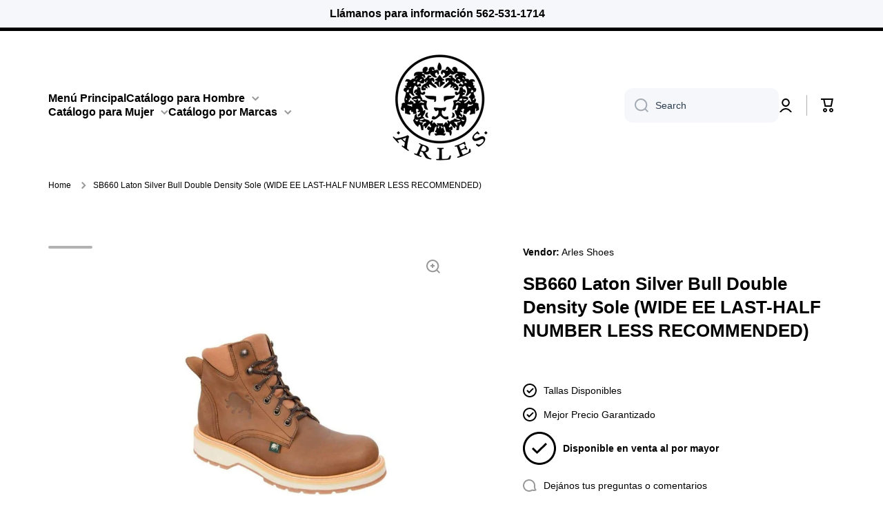

--- FILE ---
content_type: text/html; charset=utf-8
request_url: https://arlesshoes.com/products/sb660-laton-silver-bull-suela-doble-densidad-botin
body_size: 28787
content:
<!doctype html>
<html class="no-js" lang="en" data-role="main">
  <head>
    <meta charset="utf-8">
    <meta http-equiv="X-UA-Compatible" content="IE=edge">
    <meta name="viewport" content="width=device-width,initial-scale=1">
    <meta name="theme-color" content="">
    <link rel="canonical" href="https://arlesshoes.com/products/sb660-laton-silver-bull-suela-doble-densidad-botin">
    <link rel="preconnect" href="https://cdn.shopify.com" crossorigin><title>
      Products SB660 Laton Silver Bull Double Density Sole | Hammer Boots | Joe Boots
 &ndash; ArlesShoes </title>

    
      <meta name="description" content="Nuestras Hammer Boots cuentan con todo lo que necesitas: seguridad, comodidad y el mero mero estilo vaquero que tanto te gusta. Compra aquí.">
    

    

<meta property="og:site_name" content="ArlesShoes ">
<meta property="og:url" content="https://arlesshoes.com/products/sb660-laton-silver-bull-suela-doble-densidad-botin">
<meta property="og:title" content="Products SB660 Laton Silver Bull Double Density Sole | Hammer Boots | Joe Boots">
<meta property="og:type" content="product">
<meta property="og:description" content="Nuestras Hammer Boots cuentan con todo lo que necesitas: seguridad, comodidad y el mero mero estilo vaquero que tanto te gusta. Compra aquí."><meta property="og:image" content="http://arlesshoes.com/cdn/shop/products/BOTAS-DE-TRABAJO-PARA-HOMBRE_ad6cea5e-c814-4455-88f4-7ed8433b595d.jpg?v=1671663074">
  <meta property="og:image:secure_url" content="https://arlesshoes.com/cdn/shop/products/BOTAS-DE-TRABAJO-PARA-HOMBRE_ad6cea5e-c814-4455-88f4-7ed8433b595d.jpg?v=1671663074">
  <meta property="og:image:width" content="1024">
  <meta property="og:image:height" content="1024"><meta property="og:price:amount" content="99.99">
  <meta property="og:price:currency" content="USD"><meta name="twitter:card" content="summary_large_image">
<meta name="twitter:title" content="Products SB660 Laton Silver Bull Double Density Sole | Hammer Boots | Joe Boots">
<meta name="twitter:description" content="Nuestras Hammer Boots cuentan con todo lo que necesitas: seguridad, comodidad y el mero mero estilo vaquero que tanto te gusta. Compra aquí.">
    
    <script src="//arlesshoes.com/cdn/shop/t/2/assets/global.js?v=24128454263307254171671649933" defer="defer"></script>
    
    <script>window.performance && window.performance.mark && window.performance.mark('shopify.content_for_header.start');</script><meta name="facebook-domain-verification" content="1tvyu2xc5q3b20bkq2mftwwqfg7odw">
<meta id="shopify-digital-wallet" name="shopify-digital-wallet" content="/69167874332/digital_wallets/dialog">
<meta name="shopify-checkout-api-token" content="f1bf6582017595bedaf3042404653e40">
<meta id="in-context-paypal-metadata" data-shop-id="69167874332" data-venmo-supported="true" data-environment="production" data-locale="en_US" data-paypal-v4="true" data-currency="USD">
<link rel="alternate" hreflang="x-default" href="https://arlesshoes.com/products/sb660-laton-silver-bull-suela-doble-densidad-botin">
<link rel="alternate" hreflang="en" href="https://arlesshoes.com/products/sb660-laton-silver-bull-suela-doble-densidad-botin">
<link rel="alternate" hreflang="es" href="https://arlesshoes.com/es/products/sb660-laton-silver-bull-suela-doble-densidad-botin">
<link rel="alternate" type="application/json+oembed" href="https://arlesshoes.com/products/sb660-laton-silver-bull-suela-doble-densidad-botin.oembed">
<script async="async" src="/checkouts/internal/preloads.js?locale=en-US"></script>
<script id="shopify-features" type="application/json">{"accessToken":"f1bf6582017595bedaf3042404653e40","betas":["rich-media-storefront-analytics"],"domain":"arlesshoes.com","predictiveSearch":true,"shopId":69167874332,"locale":"en"}</script>
<script>var Shopify = Shopify || {};
Shopify.shop = "arlesshoes.myshopify.com";
Shopify.locale = "en";
Shopify.currency = {"active":"USD","rate":"1.0"};
Shopify.country = "US";
Shopify.theme = {"name":"Minion","id":139922178332,"schema_name":"Minion","schema_version":"1.4.4","theme_store_id":1571,"role":"main"};
Shopify.theme.handle = "null";
Shopify.theme.style = {"id":null,"handle":null};
Shopify.cdnHost = "arlesshoes.com/cdn";
Shopify.routes = Shopify.routes || {};
Shopify.routes.root = "/";</script>
<script type="module">!function(o){(o.Shopify=o.Shopify||{}).modules=!0}(window);</script>
<script>!function(o){function n(){var o=[];function n(){o.push(Array.prototype.slice.apply(arguments))}return n.q=o,n}var t=o.Shopify=o.Shopify||{};t.loadFeatures=n(),t.autoloadFeatures=n()}(window);</script>
<script id="shop-js-analytics" type="application/json">{"pageType":"product"}</script>
<script defer="defer" async type="module" src="//arlesshoes.com/cdn/shopifycloud/shop-js/modules/v2/client.init-shop-cart-sync_BdyHc3Nr.en.esm.js"></script>
<script defer="defer" async type="module" src="//arlesshoes.com/cdn/shopifycloud/shop-js/modules/v2/chunk.common_Daul8nwZ.esm.js"></script>
<script type="module">
  await import("//arlesshoes.com/cdn/shopifycloud/shop-js/modules/v2/client.init-shop-cart-sync_BdyHc3Nr.en.esm.js");
await import("//arlesshoes.com/cdn/shopifycloud/shop-js/modules/v2/chunk.common_Daul8nwZ.esm.js");

  window.Shopify.SignInWithShop?.initShopCartSync?.({"fedCMEnabled":true,"windoidEnabled":true});

</script>
<script id="__st">var __st={"a":69167874332,"offset":-28800,"reqid":"79bb2fbd-83ba-4620-a546-b14fde10bfe4-1768984897","pageurl":"arlesshoes.com\/products\/sb660-laton-silver-bull-suela-doble-densidad-botin","u":"4b44f91bf26a","p":"product","rtyp":"product","rid":8053060469020};</script>
<script>window.ShopifyPaypalV4VisibilityTracking = true;</script>
<script id="captcha-bootstrap">!function(){'use strict';const t='contact',e='account',n='new_comment',o=[[t,t],['blogs',n],['comments',n],[t,'customer']],c=[[e,'customer_login'],[e,'guest_login'],[e,'recover_customer_password'],[e,'create_customer']],r=t=>t.map((([t,e])=>`form[action*='/${t}']:not([data-nocaptcha='true']) input[name='form_type'][value='${e}']`)).join(','),a=t=>()=>t?[...document.querySelectorAll(t)].map((t=>t.form)):[];function s(){const t=[...o],e=r(t);return a(e)}const i='password',u='form_key',d=['recaptcha-v3-token','g-recaptcha-response','h-captcha-response',i],f=()=>{try{return window.sessionStorage}catch{return}},m='__shopify_v',_=t=>t.elements[u];function p(t,e,n=!1){try{const o=window.sessionStorage,c=JSON.parse(o.getItem(e)),{data:r}=function(t){const{data:e,action:n}=t;return t[m]||n?{data:e,action:n}:{data:t,action:n}}(c);for(const[e,n]of Object.entries(r))t.elements[e]&&(t.elements[e].value=n);n&&o.removeItem(e)}catch(o){console.error('form repopulation failed',{error:o})}}const l='form_type',E='cptcha';function T(t){t.dataset[E]=!0}const w=window,h=w.document,L='Shopify',v='ce_forms',y='captcha';let A=!1;((t,e)=>{const n=(g='f06e6c50-85a8-45c8-87d0-21a2b65856fe',I='https://cdn.shopify.com/shopifycloud/storefront-forms-hcaptcha/ce_storefront_forms_captcha_hcaptcha.v1.5.2.iife.js',D={infoText:'Protected by hCaptcha',privacyText:'Privacy',termsText:'Terms'},(t,e,n)=>{const o=w[L][v],c=o.bindForm;if(c)return c(t,g,e,D).then(n);var r;o.q.push([[t,g,e,D],n]),r=I,A||(h.body.append(Object.assign(h.createElement('script'),{id:'captcha-provider',async:!0,src:r})),A=!0)});var g,I,D;w[L]=w[L]||{},w[L][v]=w[L][v]||{},w[L][v].q=[],w[L][y]=w[L][y]||{},w[L][y].protect=function(t,e){n(t,void 0,e),T(t)},Object.freeze(w[L][y]),function(t,e,n,w,h,L){const[v,y,A,g]=function(t,e,n){const i=e?o:[],u=t?c:[],d=[...i,...u],f=r(d),m=r(i),_=r(d.filter((([t,e])=>n.includes(e))));return[a(f),a(m),a(_),s()]}(w,h,L),I=t=>{const e=t.target;return e instanceof HTMLFormElement?e:e&&e.form},D=t=>v().includes(t);t.addEventListener('submit',(t=>{const e=I(t);if(!e)return;const n=D(e)&&!e.dataset.hcaptchaBound&&!e.dataset.recaptchaBound,o=_(e),c=g().includes(e)&&(!o||!o.value);(n||c)&&t.preventDefault(),c&&!n&&(function(t){try{if(!f())return;!function(t){const e=f();if(!e)return;const n=_(t);if(!n)return;const o=n.value;o&&e.removeItem(o)}(t);const e=Array.from(Array(32),(()=>Math.random().toString(36)[2])).join('');!function(t,e){_(t)||t.append(Object.assign(document.createElement('input'),{type:'hidden',name:u})),t.elements[u].value=e}(t,e),function(t,e){const n=f();if(!n)return;const o=[...t.querySelectorAll(`input[type='${i}']`)].map((({name:t})=>t)),c=[...d,...o],r={};for(const[a,s]of new FormData(t).entries())c.includes(a)||(r[a]=s);n.setItem(e,JSON.stringify({[m]:1,action:t.action,data:r}))}(t,e)}catch(e){console.error('failed to persist form',e)}}(e),e.submit())}));const S=(t,e)=>{t&&!t.dataset[E]&&(n(t,e.some((e=>e===t))),T(t))};for(const o of['focusin','change'])t.addEventListener(o,(t=>{const e=I(t);D(e)&&S(e,y())}));const B=e.get('form_key'),M=e.get(l),P=B&&M;t.addEventListener('DOMContentLoaded',(()=>{const t=y();if(P)for(const e of t)e.elements[l].value===M&&p(e,B);[...new Set([...A(),...v().filter((t=>'true'===t.dataset.shopifyCaptcha))])].forEach((e=>S(e,t)))}))}(h,new URLSearchParams(w.location.search),n,t,e,['guest_login'])})(!0,!0)}();</script>
<script integrity="sha256-4kQ18oKyAcykRKYeNunJcIwy7WH5gtpwJnB7kiuLZ1E=" data-source-attribution="shopify.loadfeatures" defer="defer" src="//arlesshoes.com/cdn/shopifycloud/storefront/assets/storefront/load_feature-a0a9edcb.js" crossorigin="anonymous"></script>
<script data-source-attribution="shopify.dynamic_checkout.dynamic.init">var Shopify=Shopify||{};Shopify.PaymentButton=Shopify.PaymentButton||{isStorefrontPortableWallets:!0,init:function(){window.Shopify.PaymentButton.init=function(){};var t=document.createElement("script");t.src="https://arlesshoes.com/cdn/shopifycloud/portable-wallets/latest/portable-wallets.en.js",t.type="module",document.head.appendChild(t)}};
</script>
<script data-source-attribution="shopify.dynamic_checkout.buyer_consent">
  function portableWalletsHideBuyerConsent(e){var t=document.getElementById("shopify-buyer-consent"),n=document.getElementById("shopify-subscription-policy-button");t&&n&&(t.classList.add("hidden"),t.setAttribute("aria-hidden","true"),n.removeEventListener("click",e))}function portableWalletsShowBuyerConsent(e){var t=document.getElementById("shopify-buyer-consent"),n=document.getElementById("shopify-subscription-policy-button");t&&n&&(t.classList.remove("hidden"),t.removeAttribute("aria-hidden"),n.addEventListener("click",e))}window.Shopify?.PaymentButton&&(window.Shopify.PaymentButton.hideBuyerConsent=portableWalletsHideBuyerConsent,window.Shopify.PaymentButton.showBuyerConsent=portableWalletsShowBuyerConsent);
</script>
<script data-source-attribution="shopify.dynamic_checkout.cart.bootstrap">document.addEventListener("DOMContentLoaded",(function(){function t(){return document.querySelector("shopify-accelerated-checkout-cart, shopify-accelerated-checkout")}if(t())Shopify.PaymentButton.init();else{new MutationObserver((function(e,n){t()&&(Shopify.PaymentButton.init(),n.disconnect())})).observe(document.body,{childList:!0,subtree:!0})}}));
</script>
<link id="shopify-accelerated-checkout-styles" rel="stylesheet" media="screen" href="https://arlesshoes.com/cdn/shopifycloud/portable-wallets/latest/accelerated-checkout-backwards-compat.css" crossorigin="anonymous">
<style id="shopify-accelerated-checkout-cart">
        #shopify-buyer-consent {
  margin-top: 1em;
  display: inline-block;
  width: 100%;
}

#shopify-buyer-consent.hidden {
  display: none;
}

#shopify-subscription-policy-button {
  background: none;
  border: none;
  padding: 0;
  text-decoration: underline;
  font-size: inherit;
  cursor: pointer;
}

#shopify-subscription-policy-button::before {
  box-shadow: none;
}

      </style>
<script id="sections-script" data-sections="main-product,footer" defer="defer" src="//arlesshoes.com/cdn/shop/t/2/compiled_assets/scripts.js?v=97"></script>
<script>window.performance && window.performance.mark && window.performance.mark('shopify.content_for_header.end');</script>

    
    <style data-shopify>    
      

      

      
      
    
      :root {
    	--duration-short: .2s;
        --duration-medium: .3s;
    	--duration-large: .5s;
    	--animation-bezier: ease;
    	--zoom-animation-bezier: cubic-bezier(.15,.75,.5,1);
    
        --animation-type: cubic-bezier(0, 0, 0.3, 1);
        --animation-time: .5s;

        --product-thumbnail_move-up: 0.35s;
        --product-thumbnail_move-up_type: linear;
        --product-thumbnail-button_opacity_hover: 0.15s;
        --product-thumbnail-button_opacity_over: 0.3s;
        --product-thumbnail-button_opacity_type: linear;
        --product-thumbnail-button_move: 0.35s;
        --product-thumbnail-button_move_type: linear;

        --font-heading-family: Helvetica, Arial, sans-serif;
        --font-heading-style: normal;
        --font-heading-weight: 700;
    
        --font-body-family: Helvetica, Arial, sans-serif;
        --font-body-style: normal;
        --font-body-weight: 400;
    	--font-body-bold-weight: bold;
    	--font-button-weight: 400;
    
    	--font-heading-scale: 1.1;
        --font-body-scale: 1.0;
    
        --font-body-size: calc(16px * var(--font-body-scale));
        --font-body-line-height: 130%;
        --font-body2-size: calc(14px * var(--font-body-scale));
        --font-body2-line-height: 130%;
        --font-body3-size: calc(12px * var(--font-body-scale));
        --font-body3-line-height: 130%;
        --font-body4-size: calc(10px * var(--font-body-scale));
        --font-body4-line-height: 130%;

        --color-body-background: #ffffff;
        --color-secondary-background: #f6f7fa;
      	--color-section-background: var(--color-secondary-background);--color-simple-dropdown: #ffffff;
    	--color-vertical-menu-dropdown: #ffffff;

        --color-base:#000000;
    	--color-base-rgb: 0, 0, 0;
        --color-accent:#bc8f1d;
        --color-subheading: var(--color-accent);
        --color-text-link:#0568d6;

        --color-price: #000000;
        --color-old-price: #e2231a;
        --color-lines-borders: rgba(0, 0, 0, 0.3);
        --color-input-background: #f6f7fa;
        --color-input-text: #2c3c4d;
        --color-input-background-active: var(--color-body-background);
        --opacity-icons: 0.4;

    	--mobile-focus-color: rgba(0, 0, 0, 0.04);

    	--shadow: 0px 4px 20px rgba(22, 19, 69, 0.13);--auto-text-color-button-light:#ffffff;
    	--auto-text-color-button-dark:var(--color-base);
    	--auto-input-color-active-border-light: rgba(255,255,255,0.3);
    	--auto-input-color-active-border-dark:rgba(var(--color-base-rgb),0.3);--auto-text-color-input-light:#ffffff;
    	--auto-text-color-input-dark:var(--color-input-text);--auto-text-color-accent: #ffffff
   		
;--auto-text-color--with-base-color: #ffffff;--radius: 12px;
    	--radius-input: 12px;
    	--radius-button: 12px;
    	--radius-badge:3px;
    	--radius-checkbox:4px;

        --color-badge-1:#e2231a;--color-badge-1-text: var(--auto-text-color-button-light);--color-badge-2:#bc8f1d;--color-badge-2-text: var(--auto-text-color-button-light);--color-badge-3:#2c3c4d;--color-badge-3-text: var(--auto-text-color-button-light);--color-free-delivery-bar: #99D5CF;
      
    	--color-error: #d20404;
    
        --form_field-height: 50px;

        --page-width: 1300px;
        --page-padding: 40px;

        --sections-top-spacing: 100px;
    	--sections-top-spacing-mobile: 80px;
		--sections-top-spacing--medium: 80px;
    	--sections-top-spacing--medium-mobile: 60px;
		--sections-top-spacing--small: 40px;
    	--sections-top-spacing--small-mobile: 40px;

        --padding1: 10px;
        --padding2: 20px;
        --padding3: 30px;
        --padding4: 40px;
    	--padding5: 60px;
      }

      *,
      *::before,
      *::after {
      	box-sizing: border-box;
      }
      html {
        box-sizing: border-box;
        height: 100%;
     	-webkit-tap-highlight-color: transparent;
    	scroll-behavior: smooth;
      }
      body {
        display: grid;
        grid-template-rows: auto auto 1fr auto;
        grid-template-columns: 100%;
        min-height: 100%;
        margin: 0;
        font-size: var(--font-body-size);
        line-height: var(--font-body-line-height);
        color: var(--color-base);
    	background: var(--color-body-background);
        font-family: var(--font-body-family);
        font-style: var(--font-body-style);
        font-weight: var(--font-body-weight);
        -webkit-text-size-adjust: none;
    	text-size-adjust: none;
    	overflow-x: hidden;
      }.btn{
        --background: var(--color-accent);--color: var(--auto-text-color-button-light);
    	--fill: var(--auto-text-color-button-light);}.btn--secondary{
        --background: var(--color-base);--color: var(--auto-text-color-button-light);
    	--fill: var(--auto-text-color-button-light);}
    
    .visually-hidden {
      position: absolute!important;
      overflow: hidden;
      margin: -1px;
      border: 0;
      clip: rect(0 0 0 0);
      word-wrap: normal!important;
    }
    .visually-hidden:not(:focus),
    .visually-hidden:not(:focus-visible){
      width: 1px;
      height: 1px;
      padding: 0;
    }
    .announcement-bar{
      opacity:0;
    }
    .popup-modal{
      display: none;
    }.js #MainContent{
      opacity:0;
      transition: opacity 1s var(--animation-bezier);
    }
    .js.dom-loaded #MainContent{
      opacity:1;
    }</style>

    <link href="//arlesshoes.com/cdn/shop/t/2/assets/base.css?v=133040866220987134501671649935" rel="stylesheet" type="text/css" media="all" />
<link rel="stylesheet" href="//arlesshoes.com/cdn/shop/t/2/assets/component-predictive-search.css?v=132688594930486358221671649933" media="print" onload="this.media='all'"><script>
      document.documentElement.className = document.documentElement.className.replace('no-js', 'js');
      if (Shopify.designMode) {
        document.documentElement.classList.add('shopify-design-mode');
      }
      document.addEventListener("DOMContentLoaded", function(event) {
        document.documentElement.classList.add('dom-loaded');
      });
    </script>
  <link href="https://monorail-edge.shopifysvc.com" rel="dns-prefetch">
<script>(function(){if ("sendBeacon" in navigator && "performance" in window) {try {var session_token_from_headers = performance.getEntriesByType('navigation')[0].serverTiming.find(x => x.name == '_s').description;} catch {var session_token_from_headers = undefined;}var session_cookie_matches = document.cookie.match(/_shopify_s=([^;]*)/);var session_token_from_cookie = session_cookie_matches && session_cookie_matches.length === 2 ? session_cookie_matches[1] : "";var session_token = session_token_from_headers || session_token_from_cookie || "";function handle_abandonment_event(e) {var entries = performance.getEntries().filter(function(entry) {return /monorail-edge.shopifysvc.com/.test(entry.name);});if (!window.abandonment_tracked && entries.length === 0) {window.abandonment_tracked = true;var currentMs = Date.now();var navigation_start = performance.timing.navigationStart;var payload = {shop_id: 69167874332,url: window.location.href,navigation_start,duration: currentMs - navigation_start,session_token,page_type: "product"};window.navigator.sendBeacon("https://monorail-edge.shopifysvc.com/v1/produce", JSON.stringify({schema_id: "online_store_buyer_site_abandonment/1.1",payload: payload,metadata: {event_created_at_ms: currentMs,event_sent_at_ms: currentMs}}));}}window.addEventListener('pagehide', handle_abandonment_event);}}());</script>
<script id="web-pixels-manager-setup">(function e(e,d,r,n,o){if(void 0===o&&(o={}),!Boolean(null===(a=null===(i=window.Shopify)||void 0===i?void 0:i.analytics)||void 0===a?void 0:a.replayQueue)){var i,a;window.Shopify=window.Shopify||{};var t=window.Shopify;t.analytics=t.analytics||{};var s=t.analytics;s.replayQueue=[],s.publish=function(e,d,r){return s.replayQueue.push([e,d,r]),!0};try{self.performance.mark("wpm:start")}catch(e){}var l=function(){var e={modern:/Edge?\/(1{2}[4-9]|1[2-9]\d|[2-9]\d{2}|\d{4,})\.\d+(\.\d+|)|Firefox\/(1{2}[4-9]|1[2-9]\d|[2-9]\d{2}|\d{4,})\.\d+(\.\d+|)|Chrom(ium|e)\/(9{2}|\d{3,})\.\d+(\.\d+|)|(Maci|X1{2}).+ Version\/(15\.\d+|(1[6-9]|[2-9]\d|\d{3,})\.\d+)([,.]\d+|)( \(\w+\)|)( Mobile\/\w+|) Safari\/|Chrome.+OPR\/(9{2}|\d{3,})\.\d+\.\d+|(CPU[ +]OS|iPhone[ +]OS|CPU[ +]iPhone|CPU IPhone OS|CPU iPad OS)[ +]+(15[._]\d+|(1[6-9]|[2-9]\d|\d{3,})[._]\d+)([._]\d+|)|Android:?[ /-](13[3-9]|1[4-9]\d|[2-9]\d{2}|\d{4,})(\.\d+|)(\.\d+|)|Android.+Firefox\/(13[5-9]|1[4-9]\d|[2-9]\d{2}|\d{4,})\.\d+(\.\d+|)|Android.+Chrom(ium|e)\/(13[3-9]|1[4-9]\d|[2-9]\d{2}|\d{4,})\.\d+(\.\d+|)|SamsungBrowser\/([2-9]\d|\d{3,})\.\d+/,legacy:/Edge?\/(1[6-9]|[2-9]\d|\d{3,})\.\d+(\.\d+|)|Firefox\/(5[4-9]|[6-9]\d|\d{3,})\.\d+(\.\d+|)|Chrom(ium|e)\/(5[1-9]|[6-9]\d|\d{3,})\.\d+(\.\d+|)([\d.]+$|.*Safari\/(?![\d.]+ Edge\/[\d.]+$))|(Maci|X1{2}).+ Version\/(10\.\d+|(1[1-9]|[2-9]\d|\d{3,})\.\d+)([,.]\d+|)( \(\w+\)|)( Mobile\/\w+|) Safari\/|Chrome.+OPR\/(3[89]|[4-9]\d|\d{3,})\.\d+\.\d+|(CPU[ +]OS|iPhone[ +]OS|CPU[ +]iPhone|CPU IPhone OS|CPU iPad OS)[ +]+(10[._]\d+|(1[1-9]|[2-9]\d|\d{3,})[._]\d+)([._]\d+|)|Android:?[ /-](13[3-9]|1[4-9]\d|[2-9]\d{2}|\d{4,})(\.\d+|)(\.\d+|)|Mobile Safari.+OPR\/([89]\d|\d{3,})\.\d+\.\d+|Android.+Firefox\/(13[5-9]|1[4-9]\d|[2-9]\d{2}|\d{4,})\.\d+(\.\d+|)|Android.+Chrom(ium|e)\/(13[3-9]|1[4-9]\d|[2-9]\d{2}|\d{4,})\.\d+(\.\d+|)|Android.+(UC? ?Browser|UCWEB|U3)[ /]?(15\.([5-9]|\d{2,})|(1[6-9]|[2-9]\d|\d{3,})\.\d+)\.\d+|SamsungBrowser\/(5\.\d+|([6-9]|\d{2,})\.\d+)|Android.+MQ{2}Browser\/(14(\.(9|\d{2,})|)|(1[5-9]|[2-9]\d|\d{3,})(\.\d+|))(\.\d+|)|K[Aa][Ii]OS\/(3\.\d+|([4-9]|\d{2,})\.\d+)(\.\d+|)/},d=e.modern,r=e.legacy,n=navigator.userAgent;return n.match(d)?"modern":n.match(r)?"legacy":"unknown"}(),u="modern"===l?"modern":"legacy",c=(null!=n?n:{modern:"",legacy:""})[u],f=function(e){return[e.baseUrl,"/wpm","/b",e.hashVersion,"modern"===e.buildTarget?"m":"l",".js"].join("")}({baseUrl:d,hashVersion:r,buildTarget:u}),m=function(e){var d=e.version,r=e.bundleTarget,n=e.surface,o=e.pageUrl,i=e.monorailEndpoint;return{emit:function(e){var a=e.status,t=e.errorMsg,s=(new Date).getTime(),l=JSON.stringify({metadata:{event_sent_at_ms:s},events:[{schema_id:"web_pixels_manager_load/3.1",payload:{version:d,bundle_target:r,page_url:o,status:a,surface:n,error_msg:t},metadata:{event_created_at_ms:s}}]});if(!i)return console&&console.warn&&console.warn("[Web Pixels Manager] No Monorail endpoint provided, skipping logging."),!1;try{return self.navigator.sendBeacon.bind(self.navigator)(i,l)}catch(e){}var u=new XMLHttpRequest;try{return u.open("POST",i,!0),u.setRequestHeader("Content-Type","text/plain"),u.send(l),!0}catch(e){return console&&console.warn&&console.warn("[Web Pixels Manager] Got an unhandled error while logging to Monorail."),!1}}}}({version:r,bundleTarget:l,surface:e.surface,pageUrl:self.location.href,monorailEndpoint:e.monorailEndpoint});try{o.browserTarget=l,function(e){var d=e.src,r=e.async,n=void 0===r||r,o=e.onload,i=e.onerror,a=e.sri,t=e.scriptDataAttributes,s=void 0===t?{}:t,l=document.createElement("script"),u=document.querySelector("head"),c=document.querySelector("body");if(l.async=n,l.src=d,a&&(l.integrity=a,l.crossOrigin="anonymous"),s)for(var f in s)if(Object.prototype.hasOwnProperty.call(s,f))try{l.dataset[f]=s[f]}catch(e){}if(o&&l.addEventListener("load",o),i&&l.addEventListener("error",i),u)u.appendChild(l);else{if(!c)throw new Error("Did not find a head or body element to append the script");c.appendChild(l)}}({src:f,async:!0,onload:function(){if(!function(){var e,d;return Boolean(null===(d=null===(e=window.Shopify)||void 0===e?void 0:e.analytics)||void 0===d?void 0:d.initialized)}()){var d=window.webPixelsManager.init(e)||void 0;if(d){var r=window.Shopify.analytics;r.replayQueue.forEach((function(e){var r=e[0],n=e[1],o=e[2];d.publishCustomEvent(r,n,o)})),r.replayQueue=[],r.publish=d.publishCustomEvent,r.visitor=d.visitor,r.initialized=!0}}},onerror:function(){return m.emit({status:"failed",errorMsg:"".concat(f," has failed to load")})},sri:function(e){var d=/^sha384-[A-Za-z0-9+/=]+$/;return"string"==typeof e&&d.test(e)}(c)?c:"",scriptDataAttributes:o}),m.emit({status:"loading"})}catch(e){m.emit({status:"failed",errorMsg:(null==e?void 0:e.message)||"Unknown error"})}}})({shopId: 69167874332,storefrontBaseUrl: "https://arlesshoes.com",extensionsBaseUrl: "https://extensions.shopifycdn.com/cdn/shopifycloud/web-pixels-manager",monorailEndpoint: "https://monorail-edge.shopifysvc.com/unstable/produce_batch",surface: "storefront-renderer",enabledBetaFlags: ["2dca8a86"],webPixelsConfigList: [{"id":"406978844","configuration":"{\"pixel_id\":\"886717789180254\",\"pixel_type\":\"facebook_pixel\",\"metaapp_system_user_token\":\"-\"}","eventPayloadVersion":"v1","runtimeContext":"OPEN","scriptVersion":"ca16bc87fe92b6042fbaa3acc2fbdaa6","type":"APP","apiClientId":2329312,"privacyPurposes":["ANALYTICS","MARKETING","SALE_OF_DATA"],"dataSharingAdjustments":{"protectedCustomerApprovalScopes":["read_customer_address","read_customer_email","read_customer_name","read_customer_personal_data","read_customer_phone"]}},{"id":"149455132","eventPayloadVersion":"v1","runtimeContext":"LAX","scriptVersion":"1","type":"CUSTOM","privacyPurposes":["ANALYTICS"],"name":"Google Analytics tag (migrated)"},{"id":"shopify-app-pixel","configuration":"{}","eventPayloadVersion":"v1","runtimeContext":"STRICT","scriptVersion":"0450","apiClientId":"shopify-pixel","type":"APP","privacyPurposes":["ANALYTICS","MARKETING"]},{"id":"shopify-custom-pixel","eventPayloadVersion":"v1","runtimeContext":"LAX","scriptVersion":"0450","apiClientId":"shopify-pixel","type":"CUSTOM","privacyPurposes":["ANALYTICS","MARKETING"]}],isMerchantRequest: false,initData: {"shop":{"name":"ArlesShoes ","paymentSettings":{"currencyCode":"USD"},"myshopifyDomain":"arlesshoes.myshopify.com","countryCode":"US","storefrontUrl":"https:\/\/arlesshoes.com"},"customer":null,"cart":null,"checkout":null,"productVariants":[{"price":{"amount":99.99,"currencyCode":"USD"},"product":{"title":"SB660 Laton Silver Bull Double Density Sole (WIDE EE LAST-HALF NUMBER LESS RECOMMENDED)","vendor":"Arles Shoes","id":"8053060469020","untranslatedTitle":"SB660 Laton Silver Bull Double Density Sole (WIDE EE LAST-HALF NUMBER LESS RECOMMENDED)","url":"\/products\/sb660-laton-silver-bull-suela-doble-densidad-botin","type":"Men's Work Boots"},"id":"44228122870044","image":{"src":"\/\/arlesshoes.com\/cdn\/shop\/products\/BOTAS-DE-TRABAJO-PARA-HOMBRE_ad6cea5e-c814-4455-88f4-7ed8433b595d.jpg?v=1671663074"},"sku":"","title":"Default Title","untranslatedTitle":"Default Title"}],"purchasingCompany":null},},"https://arlesshoes.com/cdn","fcfee988w5aeb613cpc8e4bc33m6693e112",{"modern":"","legacy":""},{"shopId":"69167874332","storefrontBaseUrl":"https:\/\/arlesshoes.com","extensionBaseUrl":"https:\/\/extensions.shopifycdn.com\/cdn\/shopifycloud\/web-pixels-manager","surface":"storefront-renderer","enabledBetaFlags":"[\"2dca8a86\"]","isMerchantRequest":"false","hashVersion":"fcfee988w5aeb613cpc8e4bc33m6693e112","publish":"custom","events":"[[\"page_viewed\",{}],[\"product_viewed\",{\"productVariant\":{\"price\":{\"amount\":99.99,\"currencyCode\":\"USD\"},\"product\":{\"title\":\"SB660 Laton Silver Bull Double Density Sole (WIDE EE LAST-HALF NUMBER LESS RECOMMENDED)\",\"vendor\":\"Arles Shoes\",\"id\":\"8053060469020\",\"untranslatedTitle\":\"SB660 Laton Silver Bull Double Density Sole (WIDE EE LAST-HALF NUMBER LESS RECOMMENDED)\",\"url\":\"\/products\/sb660-laton-silver-bull-suela-doble-densidad-botin\",\"type\":\"Men's Work Boots\"},\"id\":\"44228122870044\",\"image\":{\"src\":\"\/\/arlesshoes.com\/cdn\/shop\/products\/BOTAS-DE-TRABAJO-PARA-HOMBRE_ad6cea5e-c814-4455-88f4-7ed8433b595d.jpg?v=1671663074\"},\"sku\":\"\",\"title\":\"Default Title\",\"untranslatedTitle\":\"Default Title\"}}]]"});</script><script>
  window.ShopifyAnalytics = window.ShopifyAnalytics || {};
  window.ShopifyAnalytics.meta = window.ShopifyAnalytics.meta || {};
  window.ShopifyAnalytics.meta.currency = 'USD';
  var meta = {"product":{"id":8053060469020,"gid":"gid:\/\/shopify\/Product\/8053060469020","vendor":"Arles Shoes","type":"Men's Work Boots","handle":"sb660-laton-silver-bull-suela-doble-densidad-botin","variants":[{"id":44228122870044,"price":9999,"name":"SB660 Laton Silver Bull Double Density Sole (WIDE EE LAST-HALF NUMBER LESS RECOMMENDED)","public_title":null,"sku":""}],"remote":false},"page":{"pageType":"product","resourceType":"product","resourceId":8053060469020,"requestId":"79bb2fbd-83ba-4620-a546-b14fde10bfe4-1768984897"}};
  for (var attr in meta) {
    window.ShopifyAnalytics.meta[attr] = meta[attr];
  }
</script>
<script class="analytics">
  (function () {
    var customDocumentWrite = function(content) {
      var jquery = null;

      if (window.jQuery) {
        jquery = window.jQuery;
      } else if (window.Checkout && window.Checkout.$) {
        jquery = window.Checkout.$;
      }

      if (jquery) {
        jquery('body').append(content);
      }
    };

    var hasLoggedConversion = function(token) {
      if (token) {
        return document.cookie.indexOf('loggedConversion=' + token) !== -1;
      }
      return false;
    }

    var setCookieIfConversion = function(token) {
      if (token) {
        var twoMonthsFromNow = new Date(Date.now());
        twoMonthsFromNow.setMonth(twoMonthsFromNow.getMonth() + 2);

        document.cookie = 'loggedConversion=' + token + '; expires=' + twoMonthsFromNow;
      }
    }

    var trekkie = window.ShopifyAnalytics.lib = window.trekkie = window.trekkie || [];
    if (trekkie.integrations) {
      return;
    }
    trekkie.methods = [
      'identify',
      'page',
      'ready',
      'track',
      'trackForm',
      'trackLink'
    ];
    trekkie.factory = function(method) {
      return function() {
        var args = Array.prototype.slice.call(arguments);
        args.unshift(method);
        trekkie.push(args);
        return trekkie;
      };
    };
    for (var i = 0; i < trekkie.methods.length; i++) {
      var key = trekkie.methods[i];
      trekkie[key] = trekkie.factory(key);
    }
    trekkie.load = function(config) {
      trekkie.config = config || {};
      trekkie.config.initialDocumentCookie = document.cookie;
      var first = document.getElementsByTagName('script')[0];
      var script = document.createElement('script');
      script.type = 'text/javascript';
      script.onerror = function(e) {
        var scriptFallback = document.createElement('script');
        scriptFallback.type = 'text/javascript';
        scriptFallback.onerror = function(error) {
                var Monorail = {
      produce: function produce(monorailDomain, schemaId, payload) {
        var currentMs = new Date().getTime();
        var event = {
          schema_id: schemaId,
          payload: payload,
          metadata: {
            event_created_at_ms: currentMs,
            event_sent_at_ms: currentMs
          }
        };
        return Monorail.sendRequest("https://" + monorailDomain + "/v1/produce", JSON.stringify(event));
      },
      sendRequest: function sendRequest(endpointUrl, payload) {
        // Try the sendBeacon API
        if (window && window.navigator && typeof window.navigator.sendBeacon === 'function' && typeof window.Blob === 'function' && !Monorail.isIos12()) {
          var blobData = new window.Blob([payload], {
            type: 'text/plain'
          });

          if (window.navigator.sendBeacon(endpointUrl, blobData)) {
            return true;
          } // sendBeacon was not successful

        } // XHR beacon

        var xhr = new XMLHttpRequest();

        try {
          xhr.open('POST', endpointUrl);
          xhr.setRequestHeader('Content-Type', 'text/plain');
          xhr.send(payload);
        } catch (e) {
          console.log(e);
        }

        return false;
      },
      isIos12: function isIos12() {
        return window.navigator.userAgent.lastIndexOf('iPhone; CPU iPhone OS 12_') !== -1 || window.navigator.userAgent.lastIndexOf('iPad; CPU OS 12_') !== -1;
      }
    };
    Monorail.produce('monorail-edge.shopifysvc.com',
      'trekkie_storefront_load_errors/1.1',
      {shop_id: 69167874332,
      theme_id: 139922178332,
      app_name: "storefront",
      context_url: window.location.href,
      source_url: "//arlesshoes.com/cdn/s/trekkie.storefront.cd680fe47e6c39ca5d5df5f0a32d569bc48c0f27.min.js"});

        };
        scriptFallback.async = true;
        scriptFallback.src = '//arlesshoes.com/cdn/s/trekkie.storefront.cd680fe47e6c39ca5d5df5f0a32d569bc48c0f27.min.js';
        first.parentNode.insertBefore(scriptFallback, first);
      };
      script.async = true;
      script.src = '//arlesshoes.com/cdn/s/trekkie.storefront.cd680fe47e6c39ca5d5df5f0a32d569bc48c0f27.min.js';
      first.parentNode.insertBefore(script, first);
    };
    trekkie.load(
      {"Trekkie":{"appName":"storefront","development":false,"defaultAttributes":{"shopId":69167874332,"isMerchantRequest":null,"themeId":139922178332,"themeCityHash":"6330463829390053468","contentLanguage":"en","currency":"USD","eventMetadataId":"2e105b16-f6a1-41f9-b6e9-d89e042f9106"},"isServerSideCookieWritingEnabled":true,"monorailRegion":"shop_domain","enabledBetaFlags":["65f19447"]},"Session Attribution":{},"S2S":{"facebookCapiEnabled":true,"source":"trekkie-storefront-renderer","apiClientId":580111}}
    );

    var loaded = false;
    trekkie.ready(function() {
      if (loaded) return;
      loaded = true;

      window.ShopifyAnalytics.lib = window.trekkie;

      var originalDocumentWrite = document.write;
      document.write = customDocumentWrite;
      try { window.ShopifyAnalytics.merchantGoogleAnalytics.call(this); } catch(error) {};
      document.write = originalDocumentWrite;

      window.ShopifyAnalytics.lib.page(null,{"pageType":"product","resourceType":"product","resourceId":8053060469020,"requestId":"79bb2fbd-83ba-4620-a546-b14fde10bfe4-1768984897","shopifyEmitted":true});

      var match = window.location.pathname.match(/checkouts\/(.+)\/(thank_you|post_purchase)/)
      var token = match? match[1]: undefined;
      if (!hasLoggedConversion(token)) {
        setCookieIfConversion(token);
        window.ShopifyAnalytics.lib.track("Viewed Product",{"currency":"USD","variantId":44228122870044,"productId":8053060469020,"productGid":"gid:\/\/shopify\/Product\/8053060469020","name":"SB660 Laton Silver Bull Double Density Sole (WIDE EE LAST-HALF NUMBER LESS RECOMMENDED)","price":"99.99","sku":"","brand":"Arles Shoes","variant":null,"category":"Men's Work Boots","nonInteraction":true,"remote":false},undefined,undefined,{"shopifyEmitted":true});
      window.ShopifyAnalytics.lib.track("monorail:\/\/trekkie_storefront_viewed_product\/1.1",{"currency":"USD","variantId":44228122870044,"productId":8053060469020,"productGid":"gid:\/\/shopify\/Product\/8053060469020","name":"SB660 Laton Silver Bull Double Density Sole (WIDE EE LAST-HALF NUMBER LESS RECOMMENDED)","price":"99.99","sku":"","brand":"Arles Shoes","variant":null,"category":"Men's Work Boots","nonInteraction":true,"remote":false,"referer":"https:\/\/arlesshoes.com\/products\/sb660-laton-silver-bull-suela-doble-densidad-botin"});
      }
    });


        var eventsListenerScript = document.createElement('script');
        eventsListenerScript.async = true;
        eventsListenerScript.src = "//arlesshoes.com/cdn/shopifycloud/storefront/assets/shop_events_listener-3da45d37.js";
        document.getElementsByTagName('head')[0].appendChild(eventsListenerScript);

})();</script>
  <script>
  if (!window.ga || (window.ga && typeof window.ga !== 'function')) {
    window.ga = function ga() {
      (window.ga.q = window.ga.q || []).push(arguments);
      if (window.Shopify && window.Shopify.analytics && typeof window.Shopify.analytics.publish === 'function') {
        window.Shopify.analytics.publish("ga_stub_called", {}, {sendTo: "google_osp_migration"});
      }
      console.error("Shopify's Google Analytics stub called with:", Array.from(arguments), "\nSee https://help.shopify.com/manual/promoting-marketing/pixels/pixel-migration#google for more information.");
    };
    if (window.Shopify && window.Shopify.analytics && typeof window.Shopify.analytics.publish === 'function') {
      window.Shopify.analytics.publish("ga_stub_initialized", {}, {sendTo: "google_osp_migration"});
    }
  }
</script>
<script
  defer
  src="https://arlesshoes.com/cdn/shopifycloud/perf-kit/shopify-perf-kit-3.0.4.min.js"
  data-application="storefront-renderer"
  data-shop-id="69167874332"
  data-render-region="gcp-us-central1"
  data-page-type="product"
  data-theme-instance-id="139922178332"
  data-theme-name="Minion"
  data-theme-version="1.4.4"
  data-monorail-region="shop_domain"
  data-resource-timing-sampling-rate="10"
  data-shs="true"
  data-shs-beacon="true"
  data-shs-export-with-fetch="true"
  data-shs-logs-sample-rate="1"
  data-shs-beacon-endpoint="https://arlesshoes.com/api/collect"
></script>
</head>

  <body>
    <a class="skip-to-content-link btn visually-hidden" href="#MainContent">
      Skip to content
    </a>
<link rel="stylesheet" href="//arlesshoes.com/cdn/shop/t/2/assets/component-toggle.css?v=56510737216073063651671649934" media="print" onload="this.media='all'">
<link rel="stylesheet" href="//arlesshoes.com/cdn/shop/t/2/assets/component-cart.css?v=4234145853667925871671649936" media="print" onload="this.media='all'">
<link rel="stylesheet" href="//arlesshoes.com/cdn/shop/t/2/assets/component-cart-items.css?v=159524774217571258321671649935" media="print" onload="this.media='all'">
<link rel="stylesheet" href="//arlesshoes.com/cdn/shop/t/2/assets/component-slider.css?v=7313136005967047251671649933" media="print" onload="this.media='all'">
<link rel="stylesheet" href="//arlesshoes.com/cdn/shop/t/2/assets/component-cart-drawer.css?v=23909419612588656631671649933" media="print" onload="this.media='all'">
<noscript><link href="//arlesshoes.com/cdn/shop/t/2/assets/component-toggle.css?v=56510737216073063651671649934" rel="stylesheet" type="text/css" media="all" /></noscript>
<noscript><link href="//arlesshoes.com/cdn/shop/t/2/assets/component-cart.css?v=4234145853667925871671649936" rel="stylesheet" type="text/css" media="all" /></noscript>
<noscript><link href="//arlesshoes.com/cdn/shop/t/2/assets/component-cart-items.css?v=159524774217571258321671649935" rel="stylesheet" type="text/css" media="all" /></noscript>
<noscript><link href="//arlesshoes.com/cdn/shop/t/2/assets/component-slider.css?v=7313136005967047251671649933" rel="stylesheet" type="text/css" media="all" /></noscript>
<noscript><link href="//arlesshoes.com/cdn/shop/t/2/assets/component-cart-drawer.css?v=23909419612588656631671649933" rel="stylesheet" type="text/css" media="all" /></noscript><script src="//arlesshoes.com/cdn/shop/t/2/assets/cart.js?v=103282526484357240871671649933" defer="defer"></script>

<style>
  .cart-drawer-container {
    visibility: hidden;
  }
</style>

<cart-drawer class="cart-drawer-container is-empty">
  <div id="CartDrawer" class="cart-drawer">
    <div id="CartDrawer-Overlay"class="cart-drawer__overlay"></div>
    <drawer-inner class="drawer__inner" role="dialog" aria-modal="true" aria-label="Your cart" tabindex="-1">
      <button class="drawer__close" type="button" onclick="this.closest('cart-drawer').close()" aria-label="Close">
        <svg class="theme-icon" width="20" height="20" viewBox="0 0 20 20" fill="none" xmlns="http://www.w3.org/2000/svg">
<path d="M8.5 10.0563L2.41421 16.1421L3.82843 17.5563L9.91421 11.4706L16.1421 17.6985L17.5563 16.2843L11.3284 10.0563L17.9706 3.41421L16.5563 2L9.91421 8.64214L3.41421 2.14214L2 3.55635L8.5 10.0563Z" fill="#142C73"/>
</svg>
      </button><div class="drawer__inner-empty">
        <div class="cart-drawer__warnings center">
          <div class="cart-drawer__empty-content text-center">
            <div class="cart__warnings__icon"><svg class="theme-icon" class="theme-icon" width="20" height="20" viewBox="0 0 20 20" fill="none" xmlns="http://www.w3.org/2000/svg">
<path fill-rule="evenodd" clip-rule="evenodd" d="M0 0V2H3.40476L5.42857 12H15.5714L18 0H0ZM5.44531 2L7.06436 10H13.9356L15.5547 2H5.44531Z" fill="#142C73"/>
<path fill-rule="evenodd" clip-rule="evenodd" d="M9 17C9 18.6569 7.65685 20 6 20C4.34315 20 3 18.6569 3 17C3 15.3431 4.34315 14 6 14C7.65685 14 9 15.3431 9 17ZM7 17C7 17.5523 6.55228 18 6 18C5.44772 18 5 17.5523 5 17C5 16.4477 5.44772 16 6 16C6.55228 16 7 16.4477 7 17Z" fill="#142C73"/>
<path fill-rule="evenodd" clip-rule="evenodd" d="M18 17C18 18.6569 16.6569 20 15 20C13.3431 20 12 18.6569 12 17C12 15.3431 13.3431 14 15 14C16.6569 14 18 15.3431 18 17ZM16 17C16 17.5523 15.5523 18 15 18C14.4477 18 14 17.5523 14 17C14 16.4477 14.4477 16 15 16C15.5523 16 16 16.4477 16 17Z" fill="#142C73"/>
</svg></div>
            <h2 class="mt20 mb0">Your cart is empty</h2>
            
            <button class="btn btn_zoom mt30" type="button" onclick="this.closest('cart-drawer').close()" aria-label="Close"><span>Continue shopping</span></button><p class="h3 mt40">Have an account?</p>
              <p class="mt20">
                <b><a href="https://shopify.com/69167874332/account?locale=en&region_country=US">Log in</a></b> to check out faster.
              </p></div>
        </div></div><div class="drawer__footer">
        <div class="drawer__footer-content">
          <h2 class="drawer__heading mt0 mb0">Your cart</h2><div id="cart-page-free-delivery" class="free-delivery-bar"><div class="free-delivery-bar__toolbar body2" style="--length:0;--max-length:10000;"><svg class="theme-icon" width="20" height="20" viewBox="0 0 20 20" fill="none" xmlns="http://www.w3.org/2000/svg">
<path fill-rule="evenodd" clip-rule="evenodd" d="M10.0007 0L0 3.20345V16.1772L10.0007 19.5L20 16.1772V3.20345L10.0007 0ZM10.0006 2.00511L15.7204 3.83753L9.99982 5.64903L4.27971 3.83766L10.0006 2.00511ZM2 14.7597V5.11853L9 7.3352V17L2 14.7597ZM11 17L18 14.7597V5.11842L11 7.33508V17Z" fill="#142C73"/>
</svg><span>Spend <span class="strong"><span class=hidden>$100.00 USD</span></span> to <span class="strong">FREE SHIPPING</span></span></div><div class="free-delivery-bar__end hide"></div>
          </div></div>

        <cart-drawer-items class="is-empty">
          <form action="/cart" id="CartDrawer-Form" class="cart__contents cart-drawer__form" method="post">
            <div id="CartDrawer-CartItems" class="drawer__contents js-contents"><p id="CartDrawer-LiveRegionText" class="visually-hidden" role="status"></p>
              <p id="CartDrawer-LineItemStatus" class="visually-hidden" aria-hidden="true" role="status">Loading...</p>
            </div>
            <div id="CartDrawer-CartErrors" role="alert"></div>
          </form>
        </cart-drawer-items>          

        <div class="drawer__footer-footer"><toggle-component class="cart-drawer__collection chm-toggle--accordion top-and-bottom-lines mt40"><details class="chm-toggle toggle-opening" open>
              <summary>
                <div class="chm-toggle__button">
                  <h5 class="mt0 mb0">ORDER SPECIAL INSTRUCTIONS</h5><svg class="theme-icon" width="12" height="12" viewBox="0 0 12 12" fill="none" xmlns="http://www.w3.org/2000/svg">
<path fill-rule="evenodd" clip-rule="evenodd" d="M6.31062 6.68938L2.51773 2.89648L1.10352 4.3107L6.31062 9.5178L11.5177 4.3107L10.1035 2.89648L6.31062 6.68938Z" fill="#142C73"/>
</svg></div>
              </summary>
              <div class="mt0 chm-toggle__content mt--first-child-0">
                <cart-note class="field field--text-area">
                  <textarea class="text-area field__input"
                            id="CartDrawer-Note"
                            name="note"
                            placeholder="Order special instructions"
                            ></textarea>         
                  <label class="field__label" for="CartDrawer-Note">Order special instructions</label>
                </cart-note>
              </div>
            </details></toggle-component><div class="cart__footer__information">
            <div class="cart__footer__content js-contents body3" >
              <div class="totals">
                <h3 class="mt0 mb0 totals__subtotal">Subtotal</h3>&nbsp;
                <p class="mt0 h3 totals__subtotal-value"><span class=hidden>$0.00 USD</span></p>
              </div><div class="tax-note">Taxes and shipping calculated at checkout
</div>
            </div><terms_and_condition-checkbox>
              <label for="product-terms_and_condition_checkbox-" class="checkbox-input body2">
                <input id="product-terms_and_condition_checkbox-"
                       type="checkbox">
                <div class="checkbox-input__checkmark">
                  <div class="checkbox-input__flip btn--secondary">
                    <div class="checkbox-input__front"></div>
                    <div class="checkbox-input__back"><svg class="theme-icon" width="12" height="9" viewBox="0 0 12 9" fill="none" xmlns="http://www.w3.org/2000/svg">
<path fill-rule="evenodd" clip-rule="evenodd" d="M12 1.3954L4.55005 9L0 4.3555L1.36703 2.9601L4.55005 6.20919L10.633 0L12 1.3954Z" fill="#142C73"/>
</svg></div>
                  </div>
                </div>
                <span>I agree with the <a href="/">Terms and Conditions.</a></span>
              </label>
            </terms_and_condition-checkbox><div class="cart__footer__content" >
              <noscript>
                <button type="submit" class="btn btn_zoom btn--secondary w-full" form="CartDrawer-Form">
                  <span>Update</span>
                </button>
              </noscript>
              <button type="submit" id="CartDrawer-Checkout" class="btn btn_zoom w-full" name="checkout" form="CartDrawer-Form" disabled>
                <span>Check out</span>
              </button>
            </div>
          </div>            
          
        </div>
      </div>
    </drawer-inner>
  </div>
</cart-drawer><div id="shopify-section-announcement-bar" class="shopify-section"><div class="announcement-bar display-flex align-items-center"
           style="--color-announcement-bar:#f6f7fa;
				  --color-announcement-bar-text:#000000;"
           data-section-name="announcement-bar"
           >
        <div class="page-width">
          <div class="grid justify-content-center text-center">
            <div class="col-12 announcement-bar__item align-items-center">
              <p class="nomargin">Llámanos para información  562-531-1714
&nbsp;&nbsp;</p>
            </div>
          </div>
        </div>
      </div>
</div>
<div id="shopify-section-header" class="shopify-section"><style>
  header{
    opacity: 0;
    transition: opacity 1s var(--animation-bezier);
  }
  .header{
    display: grid;
    grid-template-columns: 1fr auto 1fr;
    gap: 20px;padding: 20px 0;}
  .header.logo-to-left{
    grid-template-columns: auto 1fr auto;
    gap: 30px;
  }
  .header>*{
    display: flex;
    flex-wrap: wrap;
    align-items: center;
    align-content: center;
  }
  @media (min-width: 993px){
    .header__mobile{
      display: none;
    }
    .header__drawer{
      display: none;
    }
  }
  @media (max-width: 992px){
    .header__desktop{
      display: none;
    }
    .header{
      padding: 13px 0;
    }
  }
  .header__heading{
    margin-top: 0;
    margin-bottom: 0;
  }
  [class*="submenu-design__"]{
    display: none;
    opacity: 0;
    visibility: hidden;
    pointer-events: none;
  }
  .list-menu--inline{
    display: inline-flex;
    flex-wrap: wrap;
    --row-gap: 10px;
    --column-gap: 20px;
    gap: var(--row-gap) var(--column-gap);
  }
  .list-menu--classic .list-menu--inline{
    --row-gap: 16px;
    --column-gap: 24px;
  }</style>

<link rel="stylesheet" href="//arlesshoes.com/cdn/shop/t/2/assets/component-inputs.css?v=116948547109367499541671649932" media="print" onload="this.media='all'">
<link rel="stylesheet" href="//arlesshoes.com/cdn/shop/t/2/assets/component-menu-drawer.css?v=13428177597707104271671649933" media="print" onload="this.media='all'">
<link rel="stylesheet" href="//arlesshoes.com/cdn/shop/t/2/assets/component-menu-submenu.css?v=20823631004093381991671649935" media="print" onload="this.media='all'">
<link rel="stylesheet" href="//arlesshoes.com/cdn/shop/t/2/assets/component-list-menu.css?v=108355392142202089911671649934" media="print" onload="this.media='all'">
<link rel="stylesheet" href="//arlesshoes.com/cdn/shop/t/2/assets/section-header.css?v=183823405568451953921671649935" media="print" onload="this.media='all'">
<noscript><link href="//arlesshoes.com/cdn/shop/t/2/assets/component-inputs.css?v=116948547109367499541671649932" rel="stylesheet" type="text/css" media="all" /></noscript>
<noscript><link href="//arlesshoes.com/cdn/shop/t/2/assets/component-menu-drawer.css?v=13428177597707104271671649933" rel="stylesheet" type="text/css" media="all" /></noscript>
<noscript><link href="//arlesshoes.com/cdn/shop/t/2/assets/component-menu-submenu.css?v=20823631004093381991671649935" rel="stylesheet" type="text/css" media="all" /></noscript>
<noscript><link href="//arlesshoes.com/cdn/shop/t/2/assets/component-list-menu.css?v=108355392142202089911671649934" rel="stylesheet" type="text/css" media="all" /></noscript>
<noscript><link href="//arlesshoes.com/cdn/shop/t/2/assets/section-header.css?v=183823405568451953921671649935" rel="stylesheet" type="text/css" media="all" /></noscript><link rel="stylesheet" href="//arlesshoes.com/cdn/shop/t/2/assets/component-free-delivery-bar.css?v=86918638040319112621671649935" media="print" onload="this.media='all'">
<noscript><link href="//arlesshoes.com/cdn/shop/t/2/assets/component-free-delivery-bar.css?v=86918638040319112621671649935" rel="stylesheet" type="text/css" media="all" /></noscript><link rel="stylesheet" href="//arlesshoes.com/cdn/shop/t/2/assets/component-cart-notification.css?v=173183499088965980141671649932" media="print" onload="this.media='all'">
<link rel="stylesheet" href="//arlesshoes.com/cdn/shop/t/2/assets/component-modal.css?v=148464970583086820421671649933" media="print" onload="this.media='all'"><link href="//arlesshoes.com/cdn/shop/t/2/assets/component-cart-drawer.css?v=23909419612588656631671649933" rel="stylesheet" type="text/css" media="all" />
<script src="//arlesshoes.com/cdn/shop/t/2/assets/details-disclosure.js?v=130383321174778955031671649935" defer="defer"></script><div class="header__color-line"></div><header data-role="main" data-section-name="header-layout-classic">
  <div class="header__mobile page-width">
    <div class="header">
      
      <header-drawer data-breakpoint="tablet">
        <details class="drawer">

          <summary class="main-menu-button">
            <div class="drawer__icon-menu"><svg class="theme-icon" width="20" height="20" viewBox="0 0 20 20" fill="none" xmlns="http://www.w3.org/2000/svg">
<rect y="6" width="20" height="2" fill="#142C73"/>
<rect y="12" width="20" height="2" fill="#142C73"/>
</svg></div>
          </summary>

          <div class="menu-drawer">
            <div class="drawer__header">
              <button class="menu-drawer__close-button link w-full close-menu-js" aria-label="true" aria-label="Close"><svg class="theme-icon" width="20" height="20" viewBox="0 0 20 20" fill="none" xmlns="http://www.w3.org/2000/svg">
<path d="M8.5 10.0563L2.41421 16.1421L3.82843 17.5563L9.91421 11.4706L16.1421 17.6985L17.5563 16.2843L11.3284 10.0563L17.9706 3.41421L16.5563 2L9.91421 8.64214L3.41421 2.14214L2 3.55635L8.5 10.0563Z" fill="#142C73"/>
</svg></button><predictive-search class="display-block" data-loading-text="Loading..."><form action="/search" method="get" role="search" class="search header__icons__only-space w-full">
    <div class="field field-with-icon">
      <input class="field__input"
             id="Search-In-Modal-mobile"
             type="search"
             name="q"
             placeholder="Search"role="combobox"
             aria-expanded="false"
             aria-owns="predictive-search-results-list"
             aria-controls="predictive-search-results-list"
             aria-haspopup="listbox"
             aria-autocomplete="list"
             Sautocorrect="off"
             autocomplete="off"
             autocapitalize="off"
             spellcheck="false">
      <label class="field__label" for="Search-In-Modal-mobile">Search</label>
      <input type="hidden" name="options[prefix]" value="last"><div class="predictive-search predictive-search--search-template" tabindex="-1" data-predictive-search>
        <div class="predictive-search__loading-state">
          <svg aria-hidden="true" focusable="false" role="presentation" class="loading-overlay__spinner spinner" viewBox="0 0 66 66" xmlns="http://www.w3.org/2000/svg">
            <circle class="path" fill="none" stroke-width="6" cx="33" cy="33" r="30"></circle>
          </svg>
        </div>
      </div>

      <span class="predictive-search-status visually-hidden" role="status" aria-hidden="true"></span><button type="submit" class="search__button field__button field__button__type2" aria-label="Search">
        <svg class="theme-icon" width="20" height="20" viewBox="0 0 20 20" fill="none" xmlns="http://www.w3.org/2000/svg">
<path fill-rule="evenodd" clip-rule="evenodd" d="M14.8349 16.2701C13.2723 17.5201 11.2903 18.2675 9.13373 18.2675C4.08931 18.2675 0 14.1782 0 9.13374C0 4.08931 4.08931 0 9.13373 0C14.1781 0 18.2675 4.08931 18.2675 9.13374C18.2675 11.2903 17.52 13.2723 16.2701 14.8349L20 18.5648L18.5648 20L14.8349 16.2701ZM16.2377 9.13374C16.2377 13.0572 13.0572 16.2378 9.13373 16.2378C5.21029 16.2378 2.02972 13.0572 2.02972 9.13374C2.02972 5.2103 5.21029 2.02972 9.13373 2.02972C13.0572 2.02972 16.2377 5.2103 16.2377 9.13374Z" fill="#142C73"/>
</svg>
      </button>
    </div>
  </form></predictive-search></div>
            <div class="drawer__container">
              <div class="drawer__content">
                <div class="drawer__content-pad"><nav class="menu-drawer__navigation">
  <ul class="unstyle-ul"><li>
      <a href="/" class="menu-drawer__menu-item strong"><span>Menú Principal </span>
      </a>
    </li><li>
      <details>
        <summary>
           
          <div class="menu-drawer__menu-item strong"><span>Catálogo para Hombre </span><svg class="theme-icon" width="12" height="12" viewBox="0 0 12 12" fill="none" xmlns="http://www.w3.org/2000/svg">
<path fill-rule="evenodd" clip-rule="evenodd" d="M8.79289 6.20711L5 2.41421L6.41421 1L11.6213 6.20711L6.41421 11.4142L5 10L8.79289 6.20711Z" fill="#142C73"/>
</svg></div>
        </summary>
        
        <div class="menu-drawer__submenu">
          <div class="menu-drawer__inner-submenu">

            <ul class="unstyle-ul menu-drawer__submenu-content">
              <li>
                <button class="menu-drawer__back-button menu-drawer__menu-item link"><svg class="theme-icon" width="20" height="20" viewBox="0 0 20 20" fill="none" xmlns="http://www.w3.org/2000/svg">
<path fill-rule="evenodd" clip-rule="evenodd" d="M5.97392 8.94868L9.39195 5.48679L7.92399 4L2 10L7.92399 16L9.39195 14.5132L5.97392 11.0513H18V8.94868H5.97392Z" fill="#142C73"/>
</svg></button>
              </li>
              <li>
                <a href="#" class="menu-drawer__menu-item h5">
                  Catálogo para Hombre </a>
              </li><li>
                <details>
                  <summary>
                    <div class="menu-drawer__menu-item body2">
                    	<span>Botas Rodeo </span><svg class="theme-icon" width="12" height="12" viewBox="0 0 12 12" fill="none" xmlns="http://www.w3.org/2000/svg">
<path fill-rule="evenodd" clip-rule="evenodd" d="M8.79289 6.20711L5 2.41421L6.41421 1L11.6213 6.20711L6.41421 11.4142L5 10L8.79289 6.20711Z" fill="#142C73"/>
</svg></div>
                  </summary>

                  <div class="menu-drawer__submenu">
                    <div class="menu-drawer__inner-submenu">
                      <ul class="unstyle-ul menu-drawer__submenu-content">
                        <li>
                          <button class="menu-drawer__back-button menu-drawer__menu-item link"><svg class="theme-icon" width="20" height="20" viewBox="0 0 20 20" fill="none" xmlns="http://www.w3.org/2000/svg">
<path fill-rule="evenodd" clip-rule="evenodd" d="M5.97392 8.94868L9.39195 5.48679L7.92399 4L2 10L7.92399 16L9.39195 14.5132L5.97392 11.0513H18V8.94868H5.97392Z" fill="#142C73"/>
</svg></button>
                        </li>
                        <li>
                          <a href="#" class="menu-drawer__menu-item h5">
                            Botas Rodeo </a>
                        </li><li>
                          <a href="/collections/bota-rodeo-punta-california" class="menu-drawer__menu-item body2">
                            Bota Rodeo Punta California </a>
                        </li><li>
                          <a href="/collections/bota-rodeo-punta-texas" class="menu-drawer__menu-item body2">
                            Bota Rodeo Punta Texas</a>
                        </li><li>
                          <a href="/collections/botas-de-rodeo-exoticas" class="menu-drawer__menu-item body2">
                            Botas de Rodeo Exóticas</a>
                        </li></ul>
                    </div>
                  </div>

                </details>
              </li><li>
                <details>
                  <summary>
                    <div class="menu-drawer__menu-item body2">
                    	<span>Botas Vaquera </span><svg class="theme-icon" width="12" height="12" viewBox="0 0 12 12" fill="none" xmlns="http://www.w3.org/2000/svg">
<path fill-rule="evenodd" clip-rule="evenodd" d="M8.79289 6.20711L5 2.41421L6.41421 1L11.6213 6.20711L6.41421 11.4142L5 10L8.79289 6.20711Z" fill="#142C73"/>
</svg></div>
                  </summary>

                  <div class="menu-drawer__submenu">
                    <div class="menu-drawer__inner-submenu">
                      <ul class="unstyle-ul menu-drawer__submenu-content">
                        <li>
                          <button class="menu-drawer__back-button menu-drawer__menu-item link"><svg class="theme-icon" width="20" height="20" viewBox="0 0 20 20" fill="none" xmlns="http://www.w3.org/2000/svg">
<path fill-rule="evenodd" clip-rule="evenodd" d="M5.97392 8.94868L9.39195 5.48679L7.92399 4L2 10L7.92399 16L9.39195 14.5132L5.97392 11.0513H18V8.94868H5.97392Z" fill="#142C73"/>
</svg></button>
                        </li>
                        <li>
                          <a href="#" class="menu-drawer__menu-item h5">
                            Botas Vaquera </a>
                        </li><li>
                          <a href="/collections/bota-vaquera-punta-j" class="menu-drawer__menu-item body2">
                            Bota Vaquera Punta J</a>
                        </li><li>
                          <a href="/collections/bota-vaquera-punta-x" class="menu-drawer__menu-item body2">
                            Bota Vaquera Punta X</a>
                        </li></ul>
                    </div>
                  </div>

                </details>
              </li><li>
                <details>
                  <summary>
                    <div class="menu-drawer__menu-item body2">
                    	<span>Botines </span><svg class="theme-icon" width="12" height="12" viewBox="0 0 12 12" fill="none" xmlns="http://www.w3.org/2000/svg">
<path fill-rule="evenodd" clip-rule="evenodd" d="M8.79289 6.20711L5 2.41421L6.41421 1L11.6213 6.20711L6.41421 11.4142L5 10L8.79289 6.20711Z" fill="#142C73"/>
</svg></div>
                  </summary>

                  <div class="menu-drawer__submenu">
                    <div class="menu-drawer__inner-submenu">
                      <ul class="unstyle-ul menu-drawer__submenu-content">
                        <li>
                          <button class="menu-drawer__back-button menu-drawer__menu-item link"><svg class="theme-icon" width="20" height="20" viewBox="0 0 20 20" fill="none" xmlns="http://www.w3.org/2000/svg">
<path fill-rule="evenodd" clip-rule="evenodd" d="M5.97392 8.94868L9.39195 5.48679L7.92399 4L2 10L7.92399 16L9.39195 14.5132L5.97392 11.0513H18V8.94868H5.97392Z" fill="#142C73"/>
</svg></button>
                        </li>
                        <li>
                          <a href="#" class="menu-drawer__menu-item h5">
                            Botines </a>
                        </li><li>
                          <a href="/collections/botin-charro" class="menu-drawer__menu-item body2">
                            Botín Charro</a>
                        </li><li>
                          <a href="/collections/botin-punta-j" class="menu-drawer__menu-item body2">
                            Botín Punta J</a>
                        </li><li>
                          <a href="/collections/botin-punta-cuadrada" class="menu-drawer__menu-item body2">
                            Botín Punta Cuadrada</a>
                        </li></ul>
                    </div>
                  </div>

                </details>
              </li><li>
                <a href="/collections/texanas" class="menu-drawer__menu-item body2">
                  Texanass y Sombreros </a>
              </li><li>
                <details>
                  <summary>
                    <div class="menu-drawer__menu-item body2">
                    	<span>Botas de Trabajo </span><svg class="theme-icon" width="12" height="12" viewBox="0 0 12 12" fill="none" xmlns="http://www.w3.org/2000/svg">
<path fill-rule="evenodd" clip-rule="evenodd" d="M8.79289 6.20711L5 2.41421L6.41421 1L11.6213 6.20711L6.41421 11.4142L5 10L8.79289 6.20711Z" fill="#142C73"/>
</svg></div>
                  </summary>

                  <div class="menu-drawer__submenu">
                    <div class="menu-drawer__inner-submenu">
                      <ul class="unstyle-ul menu-drawer__submenu-content">
                        <li>
                          <button class="menu-drawer__back-button menu-drawer__menu-item link"><svg class="theme-icon" width="20" height="20" viewBox="0 0 20 20" fill="none" xmlns="http://www.w3.org/2000/svg">
<path fill-rule="evenodd" clip-rule="evenodd" d="M5.97392 8.94868L9.39195 5.48679L7.92399 4L2 10L7.92399 16L9.39195 14.5132L5.97392 11.0513H18V8.94868H5.97392Z" fill="#142C73"/>
</svg></button>
                        </li>
                        <li>
                          <a href="#" class="menu-drawer__menu-item h5">
                            Botas de Trabajo </a>
                        </li><li>
                          <a href="/collections/bota-de-trabajo-6-pulgadas" class="menu-drawer__menu-item body2">
                            Bota de Trabajo 6 Pulgadas</a>
                        </li><li>
                          <a href="/collections/bota-de-trabajo-punta-de-acero" class="menu-drawer__menu-item body2">
                            Bota de Trabajo Punta de Acero</a>
                        </li><li>
                          <a href="/collections/bota-de-trabajo-punta-oval" class="menu-drawer__menu-item body2">
                            Bota de Trabajo Punta Oval</a>
                        </li><li>
                          <a href="/collections/bota-rodeo-de-trabajo" class="menu-drawer__menu-item body2">
                            Bota Rodeo de Trabajo</a>
                        </li></ul>
                    </div>
                  </div>

                </details>
              </li><li>
                <details>
                  <summary>
                    <div class="menu-drawer__menu-item body2">
                    	<span>Cinturones</span><svg class="theme-icon" width="12" height="12" viewBox="0 0 12 12" fill="none" xmlns="http://www.w3.org/2000/svg">
<path fill-rule="evenodd" clip-rule="evenodd" d="M8.79289 6.20711L5 2.41421L6.41421 1L11.6213 6.20711L6.41421 11.4142L5 10L8.79289 6.20711Z" fill="#142C73"/>
</svg></div>
                  </summary>

                  <div class="menu-drawer__submenu">
                    <div class="menu-drawer__inner-submenu">
                      <ul class="unstyle-ul menu-drawer__submenu-content">
                        <li>
                          <button class="menu-drawer__back-button menu-drawer__menu-item link"><svg class="theme-icon" width="20" height="20" viewBox="0 0 20 20" fill="none" xmlns="http://www.w3.org/2000/svg">
<path fill-rule="evenodd" clip-rule="evenodd" d="M5.97392 8.94868L9.39195 5.48679L7.92399 4L2 10L7.92399 16L9.39195 14.5132L5.97392 11.0513H18V8.94868H5.97392Z" fill="#142C73"/>
</svg></button>
                        </li>
                        <li>
                          <a href="#" class="menu-drawer__menu-item h5">
                            Cinturones</a>
                        </li><li>
                          <a href="/collections/cinto-hebilla-cowboy" class="menu-drawer__menu-item body2">
                            Cinto Hebilla Cowboy</a>
                        </li><li>
                          <a href="/collections/cinto-exotico" class="menu-drawer__menu-item body2">
                            Cinto Exótico</a>
                        </li><li>
                          <a href="/collections/cinto-hebilla-texas" class="menu-drawer__menu-item body2">
                            Cinto Hebilla Texas</a>
                        </li></ul>
                    </div>
                  </div>

                </details>
              </li></ul>
          </div>
        </div>

      </details>
    </li><li>
      <details>
        <summary>
           
          <div class="menu-drawer__menu-item strong"><span>Catálogo para Mujer </span><svg class="theme-icon" width="12" height="12" viewBox="0 0 12 12" fill="none" xmlns="http://www.w3.org/2000/svg">
<path fill-rule="evenodd" clip-rule="evenodd" d="M8.79289 6.20711L5 2.41421L6.41421 1L11.6213 6.20711L6.41421 11.4142L5 10L8.79289 6.20711Z" fill="#142C73"/>
</svg></div>
        </summary>
        
        <div class="menu-drawer__submenu">
          <div class="menu-drawer__inner-submenu">

            <ul class="unstyle-ul menu-drawer__submenu-content">
              <li>
                <button class="menu-drawer__back-button menu-drawer__menu-item link"><svg class="theme-icon" width="20" height="20" viewBox="0 0 20 20" fill="none" xmlns="http://www.w3.org/2000/svg">
<path fill-rule="evenodd" clip-rule="evenodd" d="M5.97392 8.94868L9.39195 5.48679L7.92399 4L2 10L7.92399 16L9.39195 14.5132L5.97392 11.0513H18V8.94868H5.97392Z" fill="#142C73"/>
</svg></button>
              </li>
              <li>
                <a href="#" class="menu-drawer__menu-item h5">
                  Catálogo para Mujer </a>
              </li><li>
                <a href="/collections/botas-de-mujer-rodeo" class="menu-drawer__menu-item body2">
                  Botas de Mujer Rodeo</a>
              </li><li>
                <a href="/collections/botas-de-mujer-western" class="menu-drawer__menu-item body2">
                  Botas de Mujer Western</a>
              </li><li>
                <a href="/collections/texana-para-mujer" class="menu-drawer__menu-item body2">
                  Texana para Mujer</a>
              </li><li>
                <a href="/collections/cintos-de-mujer" class="menu-drawer__menu-item body2">
                  Cinto de Mujer</a>
              </li></ul>
          </div>
        </div>

      </details>
    </li><li>
      <details>
        <summary>
           
          <div class="menu-drawer__menu-item strong"><span>Catálogo por Marcas </span><svg class="theme-icon" width="12" height="12" viewBox="0 0 12 12" fill="none" xmlns="http://www.w3.org/2000/svg">
<path fill-rule="evenodd" clip-rule="evenodd" d="M8.79289 6.20711L5 2.41421L6.41421 1L11.6213 6.20711L6.41421 11.4142L5 10L8.79289 6.20711Z" fill="#142C73"/>
</svg></div>
        </summary>
        
        <div class="menu-drawer__submenu">
          <div class="menu-drawer__inner-submenu">

            <ul class="unstyle-ul menu-drawer__submenu-content">
              <li>
                <button class="menu-drawer__back-button menu-drawer__menu-item link"><svg class="theme-icon" width="20" height="20" viewBox="0 0 20 20" fill="none" xmlns="http://www.w3.org/2000/svg">
<path fill-rule="evenodd" clip-rule="evenodd" d="M5.97392 8.94868L9.39195 5.48679L7.92399 4L2 10L7.92399 16L9.39195 14.5132L5.97392 11.0513H18V8.94868H5.97392Z" fill="#142C73"/>
</svg></button>
              </li>
              <li>
                <a href="#" class="menu-drawer__menu-item h5">
                  Catálogo por Marcas </a>
              </li><li>
                <a href="/collections/joe-boots-exclusive" class="menu-drawer__menu-item body2">
                  Joe Boots Exclusive</a>
              </li><li>
                <a href="/collections/hammer" class="menu-drawer__menu-item body2">
                  Hammer</a>
              </li><li>
                <a href="/collections/flexi" class="menu-drawer__menu-item body2">
                  Flexi</a>
              </li><li>
                <a href="/collections/silver-bull" class="menu-drawer__menu-item body2">
                  Silver Bull</a>
              </li></ul>
          </div>
        </div>

      </details>
    </li></ul>
</nav><a href="https://shopify.com/69167874332/account?locale=en&region_country=US" class="body2 strong link w-full drawer__icon-account a--remove-hover-underline color-base">
                    <svg class="theme-icon" width="20" height="20" viewBox="0 0 20 20" fill="none" xmlns="http://www.w3.org/2000/svg">
<path fill-rule="evenodd" clip-rule="evenodd" d="M10 12C13.1753 12 15.7495 9.31371 15.7495 6C15.7495 2.68629 13.1753 0 10 0C6.82466 0 4.25053 2.68629 4.25053 6C4.25053 9.31371 6.82466 12 10 12ZM10 10C12.1169 10 13.833 8.20914 13.833 6C13.833 3.79086 12.1169 2 10 2C7.8831 2 6.16702 3.79086 6.16702 6C6.16702 8.20914 7.8831 10 10 10Z" fill="#142C73"/>
<path d="M2.18491 18.1884C3.21121 16.8605 4.42959 15.8072 5.77051 15.0885C7.11142 14.3699 8.5486 14 10 14C11.4514 14 12.8886 14.3699 14.2295 15.0885C15.5704 15.8072 16.7888 16.8605 17.8151 18.1884C18.2492 18.75 18.6453 19.3562 19 20H16.6574C16.5201 19.7972 16.378 19.6007 16.2314 19.411C15.3594 18.2828 14.3517 17.4234 13.2838 16.8511C12.2191 16.2805 11.1053 16 10 16C8.89473 16 7.78086 16.2805 6.71623 16.8511C5.64828 17.4234 4.64062 18.2828 3.76864 19.411C3.62197 19.6007 3.47987 19.7972 3.34262 20H1C1.35466 19.3562 1.7508 18.7501 2.18491 18.1884Z" fill="#142C73"/>
</svg>
                    <span>Log in</span>
                  </a></div>
              </div>
            </div>
          </div>
          <button class="drawer__outer-background close-menu-js"></button>
        </details>
      </header-drawer>

      <div>
        <a href="/" class="header__heading-link clear-underline" aria-label="Logo"><img srcset="//arlesshoes.com/cdn/shop/files/logo.jpg?v=1671740043&width=50 1x, //arlesshoes.com/cdn/shop/files/logo.jpg?v=1671740043&width=100 2x"
               src="//arlesshoes.com/cdn/shop/files/logo.jpg?v=1671740043&width=50"
               class="header__heading-logo"
               alt="ArlesShoes "
               style="max-width: 50px"
               width="50"
               height="55.26315789473684"
               loading="lazy"
               ></a>
      </div>
<div class="header__icons">
          <a href="/cart" class="header__button strong" id="cart-icon-bubble--mobile"><span class="cart-icon-bubble"><svg class="theme-icon" class="theme-icon" width="20" height="20" viewBox="0 0 20 20" fill="none" xmlns="http://www.w3.org/2000/svg">
<path fill-rule="evenodd" clip-rule="evenodd" d="M0 0V2H3.40476L5.42857 12H15.5714L18 0H0ZM5.44531 2L7.06436 10H13.9356L15.5547 2H5.44531Z" fill="#142C73"/>
<path fill-rule="evenodd" clip-rule="evenodd" d="M9 17C9 18.6569 7.65685 20 6 20C4.34315 20 3 18.6569 3 17C3 15.3431 4.34315 14 6 14C7.65685 14 9 15.3431 9 17ZM7 17C7 17.5523 6.55228 18 6 18C5.44772 18 5 17.5523 5 17C5 16.4477 5.44772 16 6 16C6.55228 16 7 16.4477 7 17Z" fill="#142C73"/>
<path fill-rule="evenodd" clip-rule="evenodd" d="M18 17C18 18.6569 16.6569 20 15 20C13.3431 20 12 18.6569 12 17C12 15.3431 13.3431 14 15 14C16.6569 14 18 15.3431 18 17ZM16 17C16 17.5523 15.5523 18 15 18C14.4477 18 14 17.5523 14 17C14 16.4477 14.4477 16 15 16C15.5523 16 16 16.4477 16 17Z" fill="#142C73"/>
</svg></span>
<span class="visually-hidden">Cart</span></a>
        </div></div></div>

  <div class="header__desktop"><div class="header-layout-classic page-width">
      <div class="header">
<nav class="list-menu menu--animation-underline list-menu--classic">
  <ul class="unstyle-ul list-menu--inline"><li class="list-menu--hover">
      <a href="/" class="strong list-menu__item">
        <span>Menú Principal </span>
      </a>
    </li><li class="list-menu--hover submenu-container submenu--no-radius-top submenu--to-left">
      <a href="#" class="strong list-menu__item">
        <span>Catálogo para Hombre <svg class="theme-icon" width="12" height="12" viewBox="0 0 12 12" fill="none" xmlns="http://www.w3.org/2000/svg">
<path fill-rule="evenodd" clip-rule="evenodd" d="M6.31062 6.68938L2.51773 2.89648L1.10352 4.3107L6.31062 9.5178L11.5177 4.3107L10.1035 2.89648L6.31062 6.68938Z" fill="#142C73"/>
</svg></span>
      </a><div class="submenu-design__simple">
  <ul class="unstyle-ul"><li class="submenu-container">
      <a href="#" class="submenu__item body2">
        <span>Botas Rodeo </span><svg class="theme-icon" width="12" height="12" viewBox="0 0 12 12" fill="none" xmlns="http://www.w3.org/2000/svg">
<path fill-rule="evenodd" clip-rule="evenodd" d="M8.79289 6.20711L5 2.41421L6.41421 1L11.6213 6.20711L6.41421 11.4142L5 10L8.79289 6.20711Z" fill="#142C73"/>
</svg></a>

      <div class="submenu-design__simple">
        <ul class="unstyle-ul"><li>
            <a href="/collections/bota-rodeo-punta-california" class="submenu__item body2">
              <span>Bota Rodeo Punta California </span>
            </a>
          </li><li>
            <a href="/collections/bota-rodeo-punta-texas" class="submenu__item body2">
              <span>Bota Rodeo Punta Texas</span>
            </a>
          </li><li>
            <a href="/collections/botas-de-rodeo-exoticas" class="submenu__item body2">
              <span>Botas de Rodeo Exóticas</span>
            </a>
          </li></ul>
      </div>
    </li><li class="submenu-container">
      <a href="#" class="submenu__item body2">
        <span>Botas Vaquera </span><svg class="theme-icon" width="12" height="12" viewBox="0 0 12 12" fill="none" xmlns="http://www.w3.org/2000/svg">
<path fill-rule="evenodd" clip-rule="evenodd" d="M8.79289 6.20711L5 2.41421L6.41421 1L11.6213 6.20711L6.41421 11.4142L5 10L8.79289 6.20711Z" fill="#142C73"/>
</svg></a>

      <div class="submenu-design__simple">
        <ul class="unstyle-ul"><li>
            <a href="/collections/bota-vaquera-punta-j" class="submenu__item body2">
              <span>Bota Vaquera Punta J</span>
            </a>
          </li><li>
            <a href="/collections/bota-vaquera-punta-x" class="submenu__item body2">
              <span>Bota Vaquera Punta X</span>
            </a>
          </li></ul>
      </div>
    </li><li class="submenu-container">
      <a href="#" class="submenu__item body2">
        <span>Botines </span><svg class="theme-icon" width="12" height="12" viewBox="0 0 12 12" fill="none" xmlns="http://www.w3.org/2000/svg">
<path fill-rule="evenodd" clip-rule="evenodd" d="M8.79289 6.20711L5 2.41421L6.41421 1L11.6213 6.20711L6.41421 11.4142L5 10L8.79289 6.20711Z" fill="#142C73"/>
</svg></a>

      <div class="submenu-design__simple">
        <ul class="unstyle-ul"><li>
            <a href="/collections/botin-charro" class="submenu__item body2">
              <span>Botín Charro</span>
            </a>
          </li><li>
            <a href="/collections/botin-punta-j" class="submenu__item body2">
              <span>Botín Punta J</span>
            </a>
          </li><li>
            <a href="/collections/botin-punta-cuadrada" class="submenu__item body2">
              <span>Botín Punta Cuadrada</span>
            </a>
          </li></ul>
      </div>
    </li><li>
      <a href="/collections/texanas" class="submenu__item body2">
        <span>Texanass y Sombreros </span>
      </a>
    </li><li class="submenu-container">
      <a href="#" class="submenu__item body2">
        <span>Botas de Trabajo </span><svg class="theme-icon" width="12" height="12" viewBox="0 0 12 12" fill="none" xmlns="http://www.w3.org/2000/svg">
<path fill-rule="evenodd" clip-rule="evenodd" d="M8.79289 6.20711L5 2.41421L6.41421 1L11.6213 6.20711L6.41421 11.4142L5 10L8.79289 6.20711Z" fill="#142C73"/>
</svg></a>

      <div class="submenu-design__simple">
        <ul class="unstyle-ul"><li>
            <a href="/collections/bota-de-trabajo-6-pulgadas" class="submenu__item body2">
              <span>Bota de Trabajo 6 Pulgadas</span>
            </a>
          </li><li>
            <a href="/collections/bota-de-trabajo-punta-de-acero" class="submenu__item body2">
              <span>Bota de Trabajo Punta de Acero</span>
            </a>
          </li><li>
            <a href="/collections/bota-de-trabajo-punta-oval" class="submenu__item body2">
              <span>Bota de Trabajo Punta Oval</span>
            </a>
          </li><li>
            <a href="/collections/bota-rodeo-de-trabajo" class="submenu__item body2">
              <span>Bota Rodeo de Trabajo</span>
            </a>
          </li></ul>
      </div>
    </li><li class="submenu-container">
      <a href="#" class="submenu__item body2">
        <span>Cinturones</span><svg class="theme-icon" width="12" height="12" viewBox="0 0 12 12" fill="none" xmlns="http://www.w3.org/2000/svg">
<path fill-rule="evenodd" clip-rule="evenodd" d="M8.79289 6.20711L5 2.41421L6.41421 1L11.6213 6.20711L6.41421 11.4142L5 10L8.79289 6.20711Z" fill="#142C73"/>
</svg></a>

      <div class="submenu-design__simple">
        <ul class="unstyle-ul"><li>
            <a href="/collections/cinto-hebilla-cowboy" class="submenu__item body2">
              <span>Cinto Hebilla Cowboy</span>
            </a>
          </li><li>
            <a href="/collections/cinto-exotico" class="submenu__item body2">
              <span>Cinto Exótico</span>
            </a>
          </li><li>
            <a href="/collections/cinto-hebilla-texas" class="submenu__item body2">
              <span>Cinto Hebilla Texas</span>
            </a>
          </li></ul>
      </div>
    </li></ul>
</div></li><li class="list-menu--hover submenu-container submenu--no-radius-top submenu--to-left">
      <a href="#" class="strong list-menu__item">
        <span>Catálogo para Mujer <svg class="theme-icon" width="12" height="12" viewBox="0 0 12 12" fill="none" xmlns="http://www.w3.org/2000/svg">
<path fill-rule="evenodd" clip-rule="evenodd" d="M6.31062 6.68938L2.51773 2.89648L1.10352 4.3107L6.31062 9.5178L11.5177 4.3107L10.1035 2.89648L6.31062 6.68938Z" fill="#142C73"/>
</svg></span>
      </a><div class="submenu-design__simple">
  <ul class="unstyle-ul"><li>
      <a href="/collections/botas-de-mujer-rodeo" class="submenu__item body2">
        <span>Botas de Mujer Rodeo</span>
      </a>
    </li><li>
      <a href="/collections/botas-de-mujer-western" class="submenu__item body2">
        <span>Botas de Mujer Western</span>
      </a>
    </li><li>
      <a href="/collections/texana-para-mujer" class="submenu__item body2">
        <span>Texana para Mujer</span>
      </a>
    </li><li>
      <a href="/collections/cintos-de-mujer" class="submenu__item body2">
        <span>Cinto de Mujer</span>
      </a>
    </li></ul>
</div></li><li class="list-menu--hover submenu-container submenu--no-radius-top submenu--to-left">
      <a href="#" class="strong list-menu__item">
        <span>Catálogo por Marcas <svg class="theme-icon" width="12" height="12" viewBox="0 0 12 12" fill="none" xmlns="http://www.w3.org/2000/svg">
<path fill-rule="evenodd" clip-rule="evenodd" d="M6.31062 6.68938L2.51773 2.89648L1.10352 4.3107L6.31062 9.5178L11.5177 4.3107L10.1035 2.89648L6.31062 6.68938Z" fill="#142C73"/>
</svg></span>
      </a><div class="submenu-design__simple">
  <ul class="unstyle-ul"><li>
      <a href="/collections/joe-boots-exclusive" class="submenu__item body2">
        <span>Joe Boots Exclusive</span>
      </a>
    </li><li>
      <a href="/collections/hammer" class="submenu__item body2">
        <span>Hammer</span>
      </a>
    </li><li>
      <a href="/collections/flexi" class="submenu__item body2">
        <span>Flexi</span>
      </a>
    </li><li>
      <a href="/collections/silver-bull" class="submenu__item body2">
        <span>Silver Bull</span>
      </a>
    </li></ul>
</div></li></ul>
</nav><div><a href="/" class="header__heading-link clear-underline" aria-label="Logo"><img srcset="//arlesshoes.com/cdn/shop/files/logo.jpg?v=1671740043&width=160 1x, //arlesshoes.com/cdn/shop/files/logo.jpg?v=1671740043&width=320 2x"
                 src="//arlesshoes.com/cdn/shop/files/logo.jpg?v=1671740043&width=160"
                 class="header__heading-logo"
                 alt="ArlesShoes "
                 style="max-width: 160px"
                 width="160"
                 height="176.8421052631579"
                 loading="lazy"
                 ></a></div>

        <div class="header__icons"><predictive-search class="display-block" data-loading-text="Loading..."><form action="/search" method="get" role="search" class="search header__icons__only-space search--small">
    <div class="field field-with-icon">
      <input class="field__input"
             id="Search-In-Modal"
             type="search"
             name="q"
             placeholder="Search"role="combobox"
             aria-expanded="false"
             aria-owns="predictive-search-results-list"
             aria-controls="predictive-search-results-list"
             aria-haspopup="listbox"
             aria-autocomplete="list"
             Sautocorrect="off"
             autocomplete="off"
             autocapitalize="off"
             spellcheck="false">
      <label class="field__label" for="Search-In-Modal">Search</label>
      <input type="hidden" name="options[prefix]" value="last"><div class="predictive-search predictive-search--search-template" tabindex="-1" data-predictive-search>
        <div class="predictive-search__loading-state">
          <svg aria-hidden="true" focusable="false" role="presentation" class="loading-overlay__spinner spinner" viewBox="0 0 66 66" xmlns="http://www.w3.org/2000/svg">
            <circle class="path" fill="none" stroke-width="6" cx="33" cy="33" r="30"></circle>
          </svg>
        </div>
      </div>

      <span class="predictive-search-status visually-hidden" role="status" aria-hidden="true"></span><button type="submit" class="search__button field__button field__button__type2" aria-label="Search">
        <svg class="theme-icon" width="20" height="20" viewBox="0 0 20 20" fill="none" xmlns="http://www.w3.org/2000/svg">
<path fill-rule="evenodd" clip-rule="evenodd" d="M14.8349 16.2701C13.2723 17.5201 11.2903 18.2675 9.13373 18.2675C4.08931 18.2675 0 14.1782 0 9.13374C0 4.08931 4.08931 0 9.13373 0C14.1781 0 18.2675 4.08931 18.2675 9.13374C18.2675 11.2903 17.52 13.2723 16.2701 14.8349L20 18.5648L18.5648 20L14.8349 16.2701ZM16.2377 9.13374C16.2377 13.0572 13.0572 16.2378 9.13373 16.2378C5.21029 16.2378 2.02972 13.0572 2.02972 9.13374C2.02972 5.2103 5.21029 2.02972 9.13373 2.02972C13.0572 2.02972 16.2377 5.2103 16.2377 9.13374Z" fill="#142C73"/>
</svg>
      </button>
    </div>
  </form></predictive-search><div class="header__icons__customer"><a href="https://shopify.com/69167874332/account?locale=en&region_country=US" class="header__button">
              <svg class="theme-icon" width="20" height="20" viewBox="0 0 20 20" fill="none" xmlns="http://www.w3.org/2000/svg">
<path fill-rule="evenodd" clip-rule="evenodd" d="M10 12C13.1753 12 15.7495 9.31371 15.7495 6C15.7495 2.68629 13.1753 0 10 0C6.82466 0 4.25053 2.68629 4.25053 6C4.25053 9.31371 6.82466 12 10 12ZM10 10C12.1169 10 13.833 8.20914 13.833 6C13.833 3.79086 12.1169 2 10 2C7.8831 2 6.16702 3.79086 6.16702 6C6.16702 8.20914 7.8831 10 10 10Z" fill="#142C73"/>
<path d="M2.18491 18.1884C3.21121 16.8605 4.42959 15.8072 5.77051 15.0885C7.11142 14.3699 8.5486 14 10 14C11.4514 14 12.8886 14.3699 14.2295 15.0885C15.5704 15.8072 16.7888 16.8605 17.8151 18.1884C18.2492 18.75 18.6453 19.3562 19 20H16.6574C16.5201 19.7972 16.378 19.6007 16.2314 19.411C15.3594 18.2828 14.3517 17.4234 13.2838 16.8511C12.2191 16.2805 11.1053 16 10 16C8.89473 16 7.78086 16.2805 6.71623 16.8511C5.64828 17.4234 4.64062 18.2828 3.76864 19.411C3.62197 19.6007 3.47987 19.7972 3.34262 20H1C1.35466 19.3562 1.7508 18.7501 2.18491 18.1884Z" fill="#142C73"/>
</svg>
              <span class="visually-hidden">Log in</span>
            </a><a href="/cart" class="header__button strong" id="cart-icon-bubble"><span class="cart-icon-bubble"><svg class="theme-icon" class="theme-icon" width="20" height="20" viewBox="0 0 20 20" fill="none" xmlns="http://www.w3.org/2000/svg">
<path fill-rule="evenodd" clip-rule="evenodd" d="M0 0V2H3.40476L5.42857 12H15.5714L18 0H0ZM5.44531 2L7.06436 10H13.9356L15.5547 2H5.44531Z" fill="#142C73"/>
<path fill-rule="evenodd" clip-rule="evenodd" d="M9 17C9 18.6569 7.65685 20 6 20C4.34315 20 3 18.6569 3 17C3 15.3431 4.34315 14 6 14C7.65685 14 9 15.3431 9 17ZM7 17C7 17.5523 6.55228 18 6 18C5.44772 18 5 17.5523 5 17C5 16.4477 5.44772 16 6 16C6.55228 16 7 16.4477 7 17Z" fill="#142C73"/>
<path fill-rule="evenodd" clip-rule="evenodd" d="M18 17C18 18.6569 16.6569 20 15 20C13.3431 20 12 18.6569 12 17C12 15.3431 13.3431 14 15 14C16.6569 14 18 15.3431 18 17ZM16 17C16 17.5523 15.5523 18 15 18C14.4477 18 14 17.5523 14 17C14 16.4477 14.4477 16 15 16C15.5523 16 16 16.4477 16 17Z" fill="#142C73"/>
</svg></span>
<span class="visually-hidden">Cart</span></a></div>
        </div>

      </div>
    </div></div>
  
</header><script src="//arlesshoes.com/cdn/shop/t/2/assets/product-form.js?v=145059088277144206081671649932" defer="defer"></script>
<script src="//arlesshoes.com/cdn/shop/t/2/assets/cart-notification.js?v=128432150800593310421671649933" defer="defer"></script><script src="//arlesshoes.com/cdn/shop/t/2/assets/cart-drawer.js?v=99861990132552413201671649934" defer="defer"></script>

<script type="application/ld+json">
  {
    "@context": "http://schema.org",
    "@type": "Organization",
    "name": "ArlesShoes ",
    
      "logo": "https:\/\/arlesshoes.com\/cdn\/shop\/files\/logo.jpg?v=1671740043\u0026width=1900",
    
    "sameAs": [
      "",
      "",
      "",
      "",
      "",
      "",
      "",
      "",
      "",
      ""
    ],
    "url": "https:\/\/arlesshoes.com"
  }
</script>
</div><main id="MainContent" class="content-for-layout focus-none"
          role="main" tabindex="-1"
          
          
          ><div class="breadcrumb">
  <div class="page-width body3">
    <ul class="unstyle-ul">
      <li><a href="/" class="clear-underline color-base animation-underline animation-underline--thin">Home</a><svg class="theme-icon" width="12" height="12" viewBox="0 0 12 12" fill="none" xmlns="http://www.w3.org/2000/svg">
<path fill-rule="evenodd" clip-rule="evenodd" d="M8.79289 6.20711L5 2.41421L6.41421 1L11.6213 6.20711L6.41421 11.4142L5 10L8.79289 6.20711Z" fill="#142C73"/>
</svg></li><li><span>SB660 Laton Silver Bull Double Density Sole (WIDE EE LAST-HALF NUMBER LESS RECOMMENDED)</span></li></ul>
  </div>
</div><section id="shopify-section-template--17250083406108__main" class="shopify-section section"><section id="MainProduct-template--17250083406108__main" data-section="template--17250083406108__main" data-product-handle="sb660-laton-silver-bull-suela-doble-densidad-botin"><link rel="stylesheet" href="//arlesshoes.com/cdn/shop/t/2/assets/section-main-product.css?v=7786908336370833181671649932" media="print" onload="this.media='all'">
  <link rel="stylesheet" href="//arlesshoes.com/cdn/shop/t/2/assets/component-price.css?v=137637160627797054021671649933" media="print" onload="this.media='all'">
  <link rel="stylesheet" href="//arlesshoes.com/cdn/shop/t/2/assets/component-rating.css?v=148474191943941538551671649934" media="print" onload="this.media='all'">
  <link rel="stylesheet" href="//arlesshoes.com/cdn/shop/t/2/assets/component-rating-form.css?v=14366776536252834951671649933" media="print" onload="this.media='all'">
  <link rel="stylesheet" href="//arlesshoes.com/cdn/shop/t/2/assets/component-inputs.css?v=116948547109367499541671649932" media="print" onload="this.media='all'">
  <noscript><link href="//arlesshoes.com/cdn/shop/t/2/assets/section-main-product.css?v=7786908336370833181671649932" rel="stylesheet" type="text/css" media="all" /></noscript>
  <noscript><link href="//arlesshoes.com/cdn/shop/t/2/assets/component-price.css?v=137637160627797054021671649933" rel="stylesheet" type="text/css" media="all" /></noscript>
  <noscript><link href="//arlesshoes.com/cdn/shop/t/2/assets/component-rating.css?v=148474191943941538551671649934" rel="stylesheet" type="text/css" media="all" /></noscript>
  <noscript><link href="//arlesshoes.com/cdn/shop/t/2/assets/component-rating-form.css?v=14366776536252834951671649933" rel="stylesheet" type="text/css" media="all" /></noscript>
  <noscript><link href="//arlesshoes.com/cdn/shop/t/2/assets/component-inputs.css?v=116948547109367499541671649932" rel="stylesheet" type="text/css" media="all" /></noscript><link rel="stylesheet" href="//arlesshoes.com/cdn/shop/t/2/assets/component-toggle.css?v=56510737216073063651671649934" media="print" onload="this.media='all'">
  <noscript><link href="//arlesshoes.com/cdn/shop/t/2/assets/component-toggle.css?v=56510737216073063651671649934" rel="stylesheet" type="text/css" media="all" /></noscript><link rel="stylesheet" href="//arlesshoes.com/cdn/shop/t/2/assets/component-deferred-media.css?v=67236638206995215121671649934" media="print" onload="this.media='all'">
  <link rel="stylesheet" href="//arlesshoes.com/cdn/shop/t/2/assets/component-slider.css?v=7313136005967047251671649933" media="print" onload="this.media='all'">
  <noscript><link href="//arlesshoes.com/cdn/shop/t/2/assets/component-deferred-media.css?v=67236638206995215121671649934" rel="stylesheet" type="text/css" media="all" /></noscript>
  <noscript><link href="//arlesshoes.com/cdn/shop/t/2/assets/component-slider.css?v=7313136005967047251671649933" rel="stylesheet" type="text/css" media="all" /></noscript><section class="top-spacing-medium page-width product-page-section">
    <div class="grid">
      
      <div class="col-sp-12 col-st-6 col-7 col-7--padding-right left-column--large product--thumbnail_slider">
        <media-gallery id="MediaGallery-template--17250083406108__main"
                       role="region"
                       class="product__media-sticky"
                       aria-label="Gallery Viewer"
                       >
          <div id="GalleryStatus-template--17250083406108__main" class="visually-hidden" role="status"></div>

          <slider-component id="GalleryViewer-template--17250083406108__main" class="slider-mobile-product slider-js slider-mobile-product--padding-left">
            <a class="skip-to-content-link button visually-hidden" href="#ProductInfo-template--17250083406108__main">
              Skip to product information
            </a>
            <ul id="Slider-Gallery-template--17250083406108__main" class="unstyle-ul product__media-list slider slider--phone product-tablet-column" role="list"><li id="Slide-template--17250083406108__main-32415395840284" class="product__media-item slider__slide is-active" data-media-id="template--17250083406108__main-32415395840284">

<noscript><div class="product__media media global-media-settings" style="padding-top: 100.0%;">
      <img
        srcset="//arlesshoes.com/cdn/shop/products/BOTAS-DE-TRABAJO-PARA-HOMBRE_ad6cea5e-c814-4455-88f4-7ed8433b595d.jpg?v=1671663074&width=493 493w,
          //arlesshoes.com/cdn/shop/products/BOTAS-DE-TRABAJO-PARA-HOMBRE_ad6cea5e-c814-4455-88f4-7ed8433b595d.jpg?v=1671663074&width=600 600w,
          //arlesshoes.com/cdn/shop/products/BOTAS-DE-TRABAJO-PARA-HOMBRE_ad6cea5e-c814-4455-88f4-7ed8433b595d.jpg?v=1671663074&width=713 713w,
          //arlesshoes.com/cdn/shop/products/BOTAS-DE-TRABAJO-PARA-HOMBRE_ad6cea5e-c814-4455-88f4-7ed8433b595d.jpg?v=1671663074&width=823 823w,
          //arlesshoes.com/cdn/shop/products/BOTAS-DE-TRABAJO-PARA-HOMBRE_ad6cea5e-c814-4455-88f4-7ed8433b595d.jpg?v=1671663074&width=990 990w,
          
          
          
          
          
          
          //arlesshoes.com/cdn/shop/products/BOTAS-DE-TRABAJO-PARA-HOMBRE_ad6cea5e-c814-4455-88f4-7ed8433b595d.jpg?v=1671663074 1024w"
        src="//arlesshoes.com/cdn/shop/products/BOTAS-DE-TRABAJO-PARA-HOMBRE_ad6cea5e-c814-4455-88f4-7ed8433b595d.jpg?v=1671663074&width=1946"
        sizes="(min-width: 1300px) 780px, (min-width: 990px) calc(65.0vw - 10rem), (min-width: 750px) calc((100vw - 11.5rem) / 2), calc(100vw - 4rem)"
        loading="lazy"
        width="973"
        height="973"
        alt=""
      >
    </div></noscript>

<modal-opener class="product__modal-opener product__modal-opener--image no-js-hidden" data-modal="#ProductModal-template--17250083406108__main"><span class="product__media-icon" aria-hidden="true"><svg class="theme-icon" width="20" height="20" viewBox="0 0 20 20" fill="none" xmlns="http://www.w3.org/2000/svg">
<path d="M8 6V8H6V10H8V12H10V10H12V8H10V6H8Z" fill="#142C73"/>
<path fill-rule="evenodd" clip-rule="evenodd" d="M9.13373 18.2675C11.2903 18.2675 13.2723 17.5201 14.8349 16.2701L18.5648 20L20 18.5648L16.2701 14.8349C17.52 13.2723 18.2675 11.2903 18.2675 9.13374C18.2675 4.08931 14.1781 0 9.13373 0C4.08931 0 0 4.08931 0 9.13374C0 14.1782 4.08931 18.2675 9.13373 18.2675ZM9.13373 16.2378C13.0572 16.2378 16.2377 13.0572 16.2377 9.13374C16.2377 5.2103 13.0572 2.02972 9.13373 2.02972C5.21029 2.02972 2.02972 5.2103 2.02972 9.13374C2.02972 13.0572 5.21029 16.2378 9.13373 16.2378Z" fill="#142C73"/>
</svg></span>

  <div class="product__media media global-media-settings" style="padding-top: 100.0%;">
    <img
      srcset="//arlesshoes.com/cdn/shop/products/BOTAS-DE-TRABAJO-PARA-HOMBRE_ad6cea5e-c814-4455-88f4-7ed8433b595d.jpg?v=1671663074&width=493 493w,
        //arlesshoes.com/cdn/shop/products/BOTAS-DE-TRABAJO-PARA-HOMBRE_ad6cea5e-c814-4455-88f4-7ed8433b595d.jpg?v=1671663074&width=600 600w,
        //arlesshoes.com/cdn/shop/products/BOTAS-DE-TRABAJO-PARA-HOMBRE_ad6cea5e-c814-4455-88f4-7ed8433b595d.jpg?v=1671663074&width=713 713w,
        //arlesshoes.com/cdn/shop/products/BOTAS-DE-TRABAJO-PARA-HOMBRE_ad6cea5e-c814-4455-88f4-7ed8433b595d.jpg?v=1671663074&width=823 823w,
        //arlesshoes.com/cdn/shop/products/BOTAS-DE-TRABAJO-PARA-HOMBRE_ad6cea5e-c814-4455-88f4-7ed8433b595d.jpg?v=1671663074&width=990 990w,
        
        
        
        
        
        
        //arlesshoes.com/cdn/shop/products/BOTAS-DE-TRABAJO-PARA-HOMBRE_ad6cea5e-c814-4455-88f4-7ed8433b595d.jpg?v=1671663074 1024w"
      src="//arlesshoes.com/cdn/shop/products/BOTAS-DE-TRABAJO-PARA-HOMBRE_ad6cea5e-c814-4455-88f4-7ed8433b595d.jpg?v=1671663074&width=1946"
      sizes="(min-width: 1300px) 780px, (min-width: 990px) calc(65.0vw - 10rem), (min-width: 750px) calc((100vw - 11.5rem) / 2), calc(100vw - 4rem)"
      loading="lazy"
      width="973"
      height="973"
      alt=""
    >
  </div>
  <button class="product__media-toggle" type="button" aria-haspopup="dialog" data-media-id="32415395840284">
    <span class="visually-hidden">
      Open media 1 in modal
    </span>
  </button>
</modal-opener>
                  </li><li id="Slide-template--17250083406108__main-32415395873052" class="product__media-item slider__slide" data-media-id="template--17250083406108__main-32415395873052">

<noscript><div class="product__media media global-media-settings" style="padding-top: 100.0%;">
      <img
        srcset="//arlesshoes.com/cdn/shop/products/HAMMER-BOOTS_ca516eae-058d-49d5-ac0a-71081b18d6a0.jpg?v=1671663074&width=493 493w,
          //arlesshoes.com/cdn/shop/products/HAMMER-BOOTS_ca516eae-058d-49d5-ac0a-71081b18d6a0.jpg?v=1671663074&width=600 600w,
          //arlesshoes.com/cdn/shop/products/HAMMER-BOOTS_ca516eae-058d-49d5-ac0a-71081b18d6a0.jpg?v=1671663074&width=713 713w,
          //arlesshoes.com/cdn/shop/products/HAMMER-BOOTS_ca516eae-058d-49d5-ac0a-71081b18d6a0.jpg?v=1671663074&width=823 823w,
          //arlesshoes.com/cdn/shop/products/HAMMER-BOOTS_ca516eae-058d-49d5-ac0a-71081b18d6a0.jpg?v=1671663074&width=990 990w,
          
          
          
          
          
          
          //arlesshoes.com/cdn/shop/products/HAMMER-BOOTS_ca516eae-058d-49d5-ac0a-71081b18d6a0.jpg?v=1671663074 1024w"
        src="//arlesshoes.com/cdn/shop/products/HAMMER-BOOTS_ca516eae-058d-49d5-ac0a-71081b18d6a0.jpg?v=1671663074&width=1946"
        sizes="(min-width: 1300px) 780px, (min-width: 990px) calc(65.0vw - 10rem), (min-width: 750px) calc((100vw - 11.5rem) / 2), calc(100vw - 4rem)"
        loading="lazy"
        width="973"
        height="973"
        alt=""
      >
    </div></noscript>

<modal-opener class="product__modal-opener product__modal-opener--image no-js-hidden" data-modal="#ProductModal-template--17250083406108__main"><span class="product__media-icon" aria-hidden="true"><svg class="theme-icon" width="20" height="20" viewBox="0 0 20 20" fill="none" xmlns="http://www.w3.org/2000/svg">
<path d="M8 6V8H6V10H8V12H10V10H12V8H10V6H8Z" fill="#142C73"/>
<path fill-rule="evenodd" clip-rule="evenodd" d="M9.13373 18.2675C11.2903 18.2675 13.2723 17.5201 14.8349 16.2701L18.5648 20L20 18.5648L16.2701 14.8349C17.52 13.2723 18.2675 11.2903 18.2675 9.13374C18.2675 4.08931 14.1781 0 9.13373 0C4.08931 0 0 4.08931 0 9.13374C0 14.1782 4.08931 18.2675 9.13373 18.2675ZM9.13373 16.2378C13.0572 16.2378 16.2377 13.0572 16.2377 9.13374C16.2377 5.2103 13.0572 2.02972 9.13373 2.02972C5.21029 2.02972 2.02972 5.2103 2.02972 9.13374C2.02972 13.0572 5.21029 16.2378 9.13373 16.2378Z" fill="#142C73"/>
</svg></span>

  <div class="product__media media global-media-settings" style="padding-top: 100.0%;">
    <img
      srcset="//arlesshoes.com/cdn/shop/products/HAMMER-BOOTS_ca516eae-058d-49d5-ac0a-71081b18d6a0.jpg?v=1671663074&width=493 493w,
        //arlesshoes.com/cdn/shop/products/HAMMER-BOOTS_ca516eae-058d-49d5-ac0a-71081b18d6a0.jpg?v=1671663074&width=600 600w,
        //arlesshoes.com/cdn/shop/products/HAMMER-BOOTS_ca516eae-058d-49d5-ac0a-71081b18d6a0.jpg?v=1671663074&width=713 713w,
        //arlesshoes.com/cdn/shop/products/HAMMER-BOOTS_ca516eae-058d-49d5-ac0a-71081b18d6a0.jpg?v=1671663074&width=823 823w,
        //arlesshoes.com/cdn/shop/products/HAMMER-BOOTS_ca516eae-058d-49d5-ac0a-71081b18d6a0.jpg?v=1671663074&width=990 990w,
        
        
        
        
        
        
        //arlesshoes.com/cdn/shop/products/HAMMER-BOOTS_ca516eae-058d-49d5-ac0a-71081b18d6a0.jpg?v=1671663074 1024w"
      src="//arlesshoes.com/cdn/shop/products/HAMMER-BOOTS_ca516eae-058d-49d5-ac0a-71081b18d6a0.jpg?v=1671663074&width=1946"
      sizes="(min-width: 1300px) 780px, (min-width: 990px) calc(65.0vw - 10rem), (min-width: 750px) calc((100vw - 11.5rem) / 2), calc(100vw - 4rem)"
      loading="lazy"
      width="973"
      height="973"
      alt=""
    >
  </div>
  <button class="product__media-toggle" type="button" aria-haspopup="dialog" data-media-id="32415395873052">
    <span class="visually-hidden">
      Open media 2 in modal
    </span>
  </button>
</modal-opener>
                  </li><li id="Slide-template--17250083406108__main-32415395905820" class="product__media-item slider__slide" data-media-id="template--17250083406108__main-32415395905820">

<noscript><div class="product__media media global-media-settings" style="padding-top: 100.0%;">
      <img
        srcset="//arlesshoes.com/cdn/shop/products/JOEBOOTS_a9d650ae-1c45-4756-b297-c1cef7187ec5.jpg?v=1671663074&width=493 493w,
          //arlesshoes.com/cdn/shop/products/JOEBOOTS_a9d650ae-1c45-4756-b297-c1cef7187ec5.jpg?v=1671663074&width=600 600w,
          //arlesshoes.com/cdn/shop/products/JOEBOOTS_a9d650ae-1c45-4756-b297-c1cef7187ec5.jpg?v=1671663074&width=713 713w,
          //arlesshoes.com/cdn/shop/products/JOEBOOTS_a9d650ae-1c45-4756-b297-c1cef7187ec5.jpg?v=1671663074&width=823 823w,
          //arlesshoes.com/cdn/shop/products/JOEBOOTS_a9d650ae-1c45-4756-b297-c1cef7187ec5.jpg?v=1671663074&width=990 990w,
          
          
          
          
          
          
          //arlesshoes.com/cdn/shop/products/JOEBOOTS_a9d650ae-1c45-4756-b297-c1cef7187ec5.jpg?v=1671663074 1024w"
        src="//arlesshoes.com/cdn/shop/products/JOEBOOTS_a9d650ae-1c45-4756-b297-c1cef7187ec5.jpg?v=1671663074&width=1946"
        sizes="(min-width: 1300px) 780px, (min-width: 990px) calc(65.0vw - 10rem), (min-width: 750px) calc((100vw - 11.5rem) / 2), calc(100vw - 4rem)"
        loading="lazy"
        width="973"
        height="973"
        alt=""
      >
    </div></noscript>

<modal-opener class="product__modal-opener product__modal-opener--image no-js-hidden" data-modal="#ProductModal-template--17250083406108__main"><span class="product__media-icon" aria-hidden="true"><svg class="theme-icon" width="20" height="20" viewBox="0 0 20 20" fill="none" xmlns="http://www.w3.org/2000/svg">
<path d="M8 6V8H6V10H8V12H10V10H12V8H10V6H8Z" fill="#142C73"/>
<path fill-rule="evenodd" clip-rule="evenodd" d="M9.13373 18.2675C11.2903 18.2675 13.2723 17.5201 14.8349 16.2701L18.5648 20L20 18.5648L16.2701 14.8349C17.52 13.2723 18.2675 11.2903 18.2675 9.13374C18.2675 4.08931 14.1781 0 9.13373 0C4.08931 0 0 4.08931 0 9.13374C0 14.1782 4.08931 18.2675 9.13373 18.2675ZM9.13373 16.2378C13.0572 16.2378 16.2377 13.0572 16.2377 9.13374C16.2377 5.2103 13.0572 2.02972 9.13373 2.02972C5.21029 2.02972 2.02972 5.2103 2.02972 9.13374C2.02972 13.0572 5.21029 16.2378 9.13373 16.2378Z" fill="#142C73"/>
</svg></span>

  <div class="product__media media global-media-settings" style="padding-top: 100.0%;">
    <img
      srcset="//arlesshoes.com/cdn/shop/products/JOEBOOTS_a9d650ae-1c45-4756-b297-c1cef7187ec5.jpg?v=1671663074&width=493 493w,
        //arlesshoes.com/cdn/shop/products/JOEBOOTS_a9d650ae-1c45-4756-b297-c1cef7187ec5.jpg?v=1671663074&width=600 600w,
        //arlesshoes.com/cdn/shop/products/JOEBOOTS_a9d650ae-1c45-4756-b297-c1cef7187ec5.jpg?v=1671663074&width=713 713w,
        //arlesshoes.com/cdn/shop/products/JOEBOOTS_a9d650ae-1c45-4756-b297-c1cef7187ec5.jpg?v=1671663074&width=823 823w,
        //arlesshoes.com/cdn/shop/products/JOEBOOTS_a9d650ae-1c45-4756-b297-c1cef7187ec5.jpg?v=1671663074&width=990 990w,
        
        
        
        
        
        
        //arlesshoes.com/cdn/shop/products/JOEBOOTS_a9d650ae-1c45-4756-b297-c1cef7187ec5.jpg?v=1671663074 1024w"
      src="//arlesshoes.com/cdn/shop/products/JOEBOOTS_a9d650ae-1c45-4756-b297-c1cef7187ec5.jpg?v=1671663074&width=1946"
      sizes="(min-width: 1300px) 780px, (min-width: 990px) calc(65.0vw - 10rem), (min-width: 750px) calc((100vw - 11.5rem) / 2), calc(100vw - 4rem)"
      loading="lazy"
      width="973"
      height="973"
      alt=""
    >
  </div>
  <button class="product__media-toggle" type="button" aria-haspopup="dialog" data-media-id="32415395905820">
    <span class="visually-hidden">
      Open media 3 in modal
    </span>
  </button>
</modal-opener>
                  </li><li id="Slide-template--17250083406108__main-32415395938588" class="product__media-item slider__slide" data-media-id="template--17250083406108__main-32415395938588">

<noscript><div class="product__media media global-media-settings" style="padding-top: 100.0%;">
      <img
        srcset="//arlesshoes.com/cdn/shop/products/BOTAS-PARA-HOMBRE_9566805e-73fa-4a87-b560-65df123815f9.jpg?v=1671663074&width=493 493w,
          //arlesshoes.com/cdn/shop/products/BOTAS-PARA-HOMBRE_9566805e-73fa-4a87-b560-65df123815f9.jpg?v=1671663074&width=600 600w,
          //arlesshoes.com/cdn/shop/products/BOTAS-PARA-HOMBRE_9566805e-73fa-4a87-b560-65df123815f9.jpg?v=1671663074&width=713 713w,
          //arlesshoes.com/cdn/shop/products/BOTAS-PARA-HOMBRE_9566805e-73fa-4a87-b560-65df123815f9.jpg?v=1671663074&width=823 823w,
          //arlesshoes.com/cdn/shop/products/BOTAS-PARA-HOMBRE_9566805e-73fa-4a87-b560-65df123815f9.jpg?v=1671663074&width=990 990w,
          
          
          
          
          
          
          //arlesshoes.com/cdn/shop/products/BOTAS-PARA-HOMBRE_9566805e-73fa-4a87-b560-65df123815f9.jpg?v=1671663074 1024w"
        src="//arlesshoes.com/cdn/shop/products/BOTAS-PARA-HOMBRE_9566805e-73fa-4a87-b560-65df123815f9.jpg?v=1671663074&width=1946"
        sizes="(min-width: 1300px) 780px, (min-width: 990px) calc(65.0vw - 10rem), (min-width: 750px) calc((100vw - 11.5rem) / 2), calc(100vw - 4rem)"
        loading="lazy"
        width="973"
        height="973"
        alt=""
      >
    </div></noscript>

<modal-opener class="product__modal-opener product__modal-opener--image no-js-hidden" data-modal="#ProductModal-template--17250083406108__main"><span class="product__media-icon" aria-hidden="true"><svg class="theme-icon" width="20" height="20" viewBox="0 0 20 20" fill="none" xmlns="http://www.w3.org/2000/svg">
<path d="M8 6V8H6V10H8V12H10V10H12V8H10V6H8Z" fill="#142C73"/>
<path fill-rule="evenodd" clip-rule="evenodd" d="M9.13373 18.2675C11.2903 18.2675 13.2723 17.5201 14.8349 16.2701L18.5648 20L20 18.5648L16.2701 14.8349C17.52 13.2723 18.2675 11.2903 18.2675 9.13374C18.2675 4.08931 14.1781 0 9.13373 0C4.08931 0 0 4.08931 0 9.13374C0 14.1782 4.08931 18.2675 9.13373 18.2675ZM9.13373 16.2378C13.0572 16.2378 16.2377 13.0572 16.2377 9.13374C16.2377 5.2103 13.0572 2.02972 9.13373 2.02972C5.21029 2.02972 2.02972 5.2103 2.02972 9.13374C2.02972 13.0572 5.21029 16.2378 9.13373 16.2378Z" fill="#142C73"/>
</svg></span>

  <div class="product__media media global-media-settings" style="padding-top: 100.0%;">
    <img
      srcset="//arlesshoes.com/cdn/shop/products/BOTAS-PARA-HOMBRE_9566805e-73fa-4a87-b560-65df123815f9.jpg?v=1671663074&width=493 493w,
        //arlesshoes.com/cdn/shop/products/BOTAS-PARA-HOMBRE_9566805e-73fa-4a87-b560-65df123815f9.jpg?v=1671663074&width=600 600w,
        //arlesshoes.com/cdn/shop/products/BOTAS-PARA-HOMBRE_9566805e-73fa-4a87-b560-65df123815f9.jpg?v=1671663074&width=713 713w,
        //arlesshoes.com/cdn/shop/products/BOTAS-PARA-HOMBRE_9566805e-73fa-4a87-b560-65df123815f9.jpg?v=1671663074&width=823 823w,
        //arlesshoes.com/cdn/shop/products/BOTAS-PARA-HOMBRE_9566805e-73fa-4a87-b560-65df123815f9.jpg?v=1671663074&width=990 990w,
        
        
        
        
        
        
        //arlesshoes.com/cdn/shop/products/BOTAS-PARA-HOMBRE_9566805e-73fa-4a87-b560-65df123815f9.jpg?v=1671663074 1024w"
      src="//arlesshoes.com/cdn/shop/products/BOTAS-PARA-HOMBRE_9566805e-73fa-4a87-b560-65df123815f9.jpg?v=1671663074&width=1946"
      sizes="(min-width: 1300px) 780px, (min-width: 990px) calc(65.0vw - 10rem), (min-width: 750px) calc((100vw - 11.5rem) / 2), calc(100vw - 4rem)"
      loading="lazy"
      width="973"
      height="973"
      alt=""
    >
  </div>
  <button class="product__media-toggle" type="button" aria-haspopup="dialog" data-media-id="32415395938588">
    <span class="visually-hidden">
      Open media 4 in modal
    </span>
  </button>
</modal-opener>
                  </li><li id="Slide-template--17250083406108__main-32415395971356" class="product__media-item slider__slide" data-media-id="template--17250083406108__main-32415395971356">

<noscript><div class="product__media media global-media-settings" style="padding-top: 100.0%;">
      <img
        srcset="//arlesshoes.com/cdn/shop/products/BOTAS-DE-CASCO_5edd0803-2b2d-4175-b49c-dcda0e37a0f8.jpg?v=1671663074&width=493 493w,
          //arlesshoes.com/cdn/shop/products/BOTAS-DE-CASCO_5edd0803-2b2d-4175-b49c-dcda0e37a0f8.jpg?v=1671663074&width=600 600w,
          //arlesshoes.com/cdn/shop/products/BOTAS-DE-CASCO_5edd0803-2b2d-4175-b49c-dcda0e37a0f8.jpg?v=1671663074&width=713 713w,
          //arlesshoes.com/cdn/shop/products/BOTAS-DE-CASCO_5edd0803-2b2d-4175-b49c-dcda0e37a0f8.jpg?v=1671663074&width=823 823w,
          //arlesshoes.com/cdn/shop/products/BOTAS-DE-CASCO_5edd0803-2b2d-4175-b49c-dcda0e37a0f8.jpg?v=1671663074&width=990 990w,
          
          
          
          
          
          
          //arlesshoes.com/cdn/shop/products/BOTAS-DE-CASCO_5edd0803-2b2d-4175-b49c-dcda0e37a0f8.jpg?v=1671663074 1024w"
        src="//arlesshoes.com/cdn/shop/products/BOTAS-DE-CASCO_5edd0803-2b2d-4175-b49c-dcda0e37a0f8.jpg?v=1671663074&width=1946"
        sizes="(min-width: 1300px) 780px, (min-width: 990px) calc(65.0vw - 10rem), (min-width: 750px) calc((100vw - 11.5rem) / 2), calc(100vw - 4rem)"
        loading="lazy"
        width="973"
        height="973"
        alt=""
      >
    </div></noscript>

<modal-opener class="product__modal-opener product__modal-opener--image no-js-hidden" data-modal="#ProductModal-template--17250083406108__main"><span class="product__media-icon" aria-hidden="true"><svg class="theme-icon" width="20" height="20" viewBox="0 0 20 20" fill="none" xmlns="http://www.w3.org/2000/svg">
<path d="M8 6V8H6V10H8V12H10V10H12V8H10V6H8Z" fill="#142C73"/>
<path fill-rule="evenodd" clip-rule="evenodd" d="M9.13373 18.2675C11.2903 18.2675 13.2723 17.5201 14.8349 16.2701L18.5648 20L20 18.5648L16.2701 14.8349C17.52 13.2723 18.2675 11.2903 18.2675 9.13374C18.2675 4.08931 14.1781 0 9.13373 0C4.08931 0 0 4.08931 0 9.13374C0 14.1782 4.08931 18.2675 9.13373 18.2675ZM9.13373 16.2378C13.0572 16.2378 16.2377 13.0572 16.2377 9.13374C16.2377 5.2103 13.0572 2.02972 9.13373 2.02972C5.21029 2.02972 2.02972 5.2103 2.02972 9.13374C2.02972 13.0572 5.21029 16.2378 9.13373 16.2378Z" fill="#142C73"/>
</svg></span>

  <div class="product__media media global-media-settings" style="padding-top: 100.0%;">
    <img
      srcset="//arlesshoes.com/cdn/shop/products/BOTAS-DE-CASCO_5edd0803-2b2d-4175-b49c-dcda0e37a0f8.jpg?v=1671663074&width=493 493w,
        //arlesshoes.com/cdn/shop/products/BOTAS-DE-CASCO_5edd0803-2b2d-4175-b49c-dcda0e37a0f8.jpg?v=1671663074&width=600 600w,
        //arlesshoes.com/cdn/shop/products/BOTAS-DE-CASCO_5edd0803-2b2d-4175-b49c-dcda0e37a0f8.jpg?v=1671663074&width=713 713w,
        //arlesshoes.com/cdn/shop/products/BOTAS-DE-CASCO_5edd0803-2b2d-4175-b49c-dcda0e37a0f8.jpg?v=1671663074&width=823 823w,
        //arlesshoes.com/cdn/shop/products/BOTAS-DE-CASCO_5edd0803-2b2d-4175-b49c-dcda0e37a0f8.jpg?v=1671663074&width=990 990w,
        
        
        
        
        
        
        //arlesshoes.com/cdn/shop/products/BOTAS-DE-CASCO_5edd0803-2b2d-4175-b49c-dcda0e37a0f8.jpg?v=1671663074 1024w"
      src="//arlesshoes.com/cdn/shop/products/BOTAS-DE-CASCO_5edd0803-2b2d-4175-b49c-dcda0e37a0f8.jpg?v=1671663074&width=1946"
      sizes="(min-width: 1300px) 780px, (min-width: 990px) calc(65.0vw - 10rem), (min-width: 750px) calc((100vw - 11.5rem) / 2), calc(100vw - 4rem)"
      loading="lazy"
      width="973"
      height="973"
      alt=""
    >
  </div>
  <button class="product__media-toggle" type="button" aria-haspopup="dialog" data-media-id="32415395971356">
    <span class="visually-hidden">
      Open media 5 in modal
    </span>
  </button>
</modal-opener>
                  </li></ul>
          </slider-component><div id="GalleryThumbnails-template--17250083406108__main" class="thumbnail-slider slider__buttons slider__buttons--slider justify-content-center">
            <ul id="Slider-Thumbnails-template--17250083406108__main" class="thumbnail-slider__list unstyle-ul"><li id="Slide-Thumbnails-template--17250083406108__main-1"
                  class="thumbnail-slider__item" data-target="template--17250083406108__main-32415395840284"
                  data-media-position="1"
                  style="--media-image-aspect_ratio:1.0"
                  ><button class="thumbnail thumbnail--narrow"
                        aria-label="Load image 1 in gallery view"
                         aria-current="true"
                        aria-controls="GalleryViewer-template--17250083406108__main"
                        aria-describedby="Thumbnail-template--17250083406108__main-1"
                        >
                  <img id="Thumbnail-template--17250083406108__main-1"
                       srcset="//arlesshoes.com/cdn/shop/products/BOTAS-DE-TRABAJO-PARA-HOMBRE_ad6cea5e-c814-4455-88f4-7ed8433b595d.jpg?v=1671663074&width=64 1x,//arlesshoes.com/cdn/shop/products/BOTAS-DE-TRABAJO-PARA-HOMBRE_ad6cea5e-c814-4455-88f4-7ed8433b595d.jpg?v=1671663074&width=128 2x"
                       src="//arlesshoes.com/cdn/shop/products/BOTAS-DE-TRABAJO-PARA-HOMBRE_ad6cea5e-c814-4455-88f4-7ed8433b595d.jpg?crop=center&height=64&v=1671663074&width=64"
                       alt="SB660 Laton Silver Bull Double Density Sole (WIDE EE LAST-HALF NUMBER LESS RECOMMENDED)"
                       height="64"
                       width="64"
                       loading="lazy"
                       
                       >
                </button>
              </li><li id="Slide-Thumbnails-template--17250083406108__main-2"
                  class="thumbnail-slider__item" data-target="template--17250083406108__main-32415395873052"
                  data-media-position="2"
                  style="--media-image-aspect_ratio:1.0"
                  ><button class="thumbnail thumbnail--narrow"
                        aria-label="Load image 2 in gallery view"
                        
                        aria-controls="GalleryViewer-template--17250083406108__main"
                        aria-describedby="Thumbnail-template--17250083406108__main-2"
                        >
                  <img id="Thumbnail-template--17250083406108__main-2"
                       srcset="//arlesshoes.com/cdn/shop/products/HAMMER-BOOTS_ca516eae-058d-49d5-ac0a-71081b18d6a0.jpg?v=1671663074&width=64 1x,//arlesshoes.com/cdn/shop/products/HAMMER-BOOTS_ca516eae-058d-49d5-ac0a-71081b18d6a0.jpg?v=1671663074&width=128 2x"
                       src="//arlesshoes.com/cdn/shop/products/HAMMER-BOOTS_ca516eae-058d-49d5-ac0a-71081b18d6a0.jpg?crop=center&height=64&v=1671663074&width=64"
                       alt="SB660 Laton Silver Bull Double Density Sole (WIDE EE LAST-HALF NUMBER LESS RECOMMENDED)"
                       height="64"
                       width="64"
                       loading="lazy"
                       
                       >
                </button>
              </li><li id="Slide-Thumbnails-template--17250083406108__main-3"
                  class="thumbnail-slider__item" data-target="template--17250083406108__main-32415395905820"
                  data-media-position="3"
                  style="--media-image-aspect_ratio:1.0"
                  ><button class="thumbnail thumbnail--narrow"
                        aria-label="Load image 3 in gallery view"
                        
                        aria-controls="GalleryViewer-template--17250083406108__main"
                        aria-describedby="Thumbnail-template--17250083406108__main-3"
                        >
                  <img id="Thumbnail-template--17250083406108__main-3"
                       srcset="//arlesshoes.com/cdn/shop/products/JOEBOOTS_a9d650ae-1c45-4756-b297-c1cef7187ec5.jpg?v=1671663074&width=64 1x,//arlesshoes.com/cdn/shop/products/JOEBOOTS_a9d650ae-1c45-4756-b297-c1cef7187ec5.jpg?v=1671663074&width=128 2x"
                       src="//arlesshoes.com/cdn/shop/products/JOEBOOTS_a9d650ae-1c45-4756-b297-c1cef7187ec5.jpg?crop=center&height=64&v=1671663074&width=64"
                       alt="SB660 Laton Silver Bull Double Density Sole (WIDE EE LAST-HALF NUMBER LESS RECOMMENDED)"
                       height="64"
                       width="64"
                       loading="lazy"
                       
                       >
                </button>
              </li><li id="Slide-Thumbnails-template--17250083406108__main-4"
                  class="thumbnail-slider__item" data-target="template--17250083406108__main-32415395938588"
                  data-media-position="4"
                  style="--media-image-aspect_ratio:1.0"
                  ><button class="thumbnail thumbnail--narrow"
                        aria-label="Load image 4 in gallery view"
                        
                        aria-controls="GalleryViewer-template--17250083406108__main"
                        aria-describedby="Thumbnail-template--17250083406108__main-4"
                        >
                  <img id="Thumbnail-template--17250083406108__main-4"
                       srcset="//arlesshoes.com/cdn/shop/products/BOTAS-PARA-HOMBRE_9566805e-73fa-4a87-b560-65df123815f9.jpg?v=1671663074&width=64 1x,//arlesshoes.com/cdn/shop/products/BOTAS-PARA-HOMBRE_9566805e-73fa-4a87-b560-65df123815f9.jpg?v=1671663074&width=128 2x"
                       src="//arlesshoes.com/cdn/shop/products/BOTAS-PARA-HOMBRE_9566805e-73fa-4a87-b560-65df123815f9.jpg?crop=center&height=64&v=1671663074&width=64"
                       alt="SB660 Laton Silver Bull Double Density Sole (WIDE EE LAST-HALF NUMBER LESS RECOMMENDED)"
                       height="64"
                       width="64"
                       loading="lazy"
                       
                       >
                </button>
              </li><li id="Slide-Thumbnails-template--17250083406108__main-5"
                  class="thumbnail-slider__item" data-target="template--17250083406108__main-32415395971356"
                  data-media-position="5"
                  style="--media-image-aspect_ratio:1.0"
                  ><button class="thumbnail thumbnail--narrow"
                        aria-label="Load image 5 in gallery view"
                        
                        aria-controls="GalleryViewer-template--17250083406108__main"
                        aria-describedby="Thumbnail-template--17250083406108__main-5"
                        >
                  <img id="Thumbnail-template--17250083406108__main-5"
                       srcset="//arlesshoes.com/cdn/shop/products/BOTAS-DE-CASCO_5edd0803-2b2d-4175-b49c-dcda0e37a0f8.jpg?v=1671663074&width=64 1x,//arlesshoes.com/cdn/shop/products/BOTAS-DE-CASCO_5edd0803-2b2d-4175-b49c-dcda0e37a0f8.jpg?v=1671663074&width=128 2x"
                       src="//arlesshoes.com/cdn/shop/products/BOTAS-DE-CASCO_5edd0803-2b2d-4175-b49c-dcda0e37a0f8.jpg?crop=center&height=64&v=1671663074&width=64"
                       alt="SB660 Laton Silver Bull Double Density Sole (WIDE EE LAST-HALF NUMBER LESS RECOMMENDED)"
                       height="64"
                       width="64"
                       loading="lazy"
                       
                       >
                </button>
              </li></ul>
          </div></media-gallery>                     
      </div><div class="col-sp-12 col-st-6 product__right-column col-5 mobile-text-center">
        <div id="ProductInfo-template--17250083406108__main" class="mt--first-child-0 product__right-column-sticky"><div id="badge__container-template--17250083406108__main" class="badge__container"></div><div class="product__information">
          <ul class="unstyle-ul body2" id="information-template--17250083406108__main"><li class="hide">
              <b>Sku:</b> 
              <span class="product__sku"></span>
            </li><li><b>Vendor:</b> Arles Shoes</li></ul>
        </div><h1 class="mb0 product__title h3" >
          SB660 Laton Silver Bull Double Density Sole (WIDE EE LAST-HALF NUMBER LESS RECOMMENDED)
        </h1><div class="no-js-hidden product__price" id="price-template--17250083406108__main" role="status" ><div class="price">
  <div class="price__container">
    <div class=" h4"><span class=hidden>$99.99 USD</span></div>
    <div class="unit-price body3 hide">
      <span></span>
      <span aria-hidden="true">/</span>
      <span class="visually-hidden">&nbsp;per&nbsp;</span>
      <span>
      </span>
    </div>
  </div>
</div></div><div class="payment_terms body2" ><form method="post" action="/cart/add" id="product-form-installment" accept-charset="UTF-8" class="installment caption-large" enctype="multipart/form-data"><input type="hidden" name="form_type" value="product" /><input type="hidden" name="utf8" value="✓" /><input type="hidden" name="id" value="44228122870044">
          
<input type="hidden" name="product-id" value="8053060469020" /><input type="hidden" name="section-id" value="template--17250083406108__main" /></form></div><div class="product__text__container mt--first-child-0" >
          <div class="product__text"><svg class="theme-icon" width="20" height="20" viewBox="0 0 20 20" fill="none" xmlns="http://www.w3.org/2000/svg">
<path d="M9.07978 14.4239L15.7126 7.70267L14.2891 6.29785L9.07978 11.5766L6.71261 9.17785L5.28906 10.5827L9.07978 14.4239Z" fill="#142C73"/>
<path fill-rule="evenodd" clip-rule="evenodd" d="M20 10C20 15.5228 15.5228 20 10 20C4.47715 20 0 15.5228 0 10C0 4.47715 4.47715 0 10 0C15.5228 0 20 4.47715 20 10ZM18 10C18 14.4183 14.4183 18 10 18C5.58172 18 2 14.4183 2 10C2 5.58172 5.58172 2 10 2C14.4183 2 18 5.58172 18 10Z" fill="#142C73"/>
</svg><div class="product__text__content mt--first-child-0 product__text--small">
            <p>Tallas Disponibles </p>
          </div></div><div class="product__text"><svg class="theme-icon" width="20" height="20" viewBox="0 0 20 20" fill="none" xmlns="http://www.w3.org/2000/svg">
<path d="M9.07978 14.4239L15.7126 7.70267L14.2891 6.29785L9.07978 11.5766L6.71261 9.17785L5.28906 10.5827L9.07978 14.4239Z" fill="#142C73"/>
<path fill-rule="evenodd" clip-rule="evenodd" d="M20 10C20 15.5228 15.5228 20 10 20C4.47715 20 0 15.5228 0 10C0 4.47715 4.47715 0 10 0C15.5228 0 20 4.47715 20 10ZM18 10C18 14.4183 14.4183 18 10 18C5.58172 18 2 14.4183 2 10C2 5.58172 5.58172 2 10 2C14.4183 2 18 5.58172 18 10Z" fill="#142C73"/>
</svg><div class="product__text__content mt--first-child-0 product__text--small">
            <p>Mejor Precio Garantizado</p>
          </div></div><div class="product__text"><svg class="theme-icon" width="48" height="48" viewBox="0 0 48 48" fill="none" xmlns="http://www.w3.org/2000/svg">
<path fill-rule="evenodd" clip-rule="evenodd" d="M45 24C45 35.598 35.598 45 24 45C12.402 45 3 35.598 3 24C3 12.402 12.402 3 24 3C35.598 3 45 12.402 45 24ZM48 24C48 37.2548 37.2548 48 24 48C10.7452 48 0 37.2548 0 24C0 10.7452 10.7452 0 24 0C37.2548 0 48 10.7452 48 24ZM20.5105 32.1542L35.0609 18.18L33 16L20.5105 28.0258L15.0609 22.7647L13 24.9447L20.5105 32.1542Z" fill="#142C73"/>
</svg><div class="product__text__content mt--first-child-0 product__text--small">
            <p><strong>Disponible en venta al por mayor </strong></p>
          </div></div>
        </div><noscript class="product-form__noscript-wrapper-template--17250083406108__main hidden mt20 display-block">

          <label class="variants-label" for="Variants-template--17250083406108__main">Product variants</label>
          <div class="field w-full">
            <select id="Variants-template--17250083406108__main"
                    class="field__input field__input--no-label"
                    name="id"
                    form="product-form-template--17250083406108__main"
                    ><option
                      selected="selected"
                      
                      value="44228122870044"
                      >
                Default Title

                            - $99.99 USD
              </option></select>
            <div class="field__icon field__icon--select">
              <svg class="theme-icon" width="12" height="12" viewBox="0 0 12 12" fill="none" xmlns="http://www.w3.org/2000/svg">
<path fill-rule="evenodd" clip-rule="evenodd" d="M6.31062 6.68938L2.51773 2.89648L1.10352 4.3107L6.31062 9.5178L11.5177 4.3107L10.1035 2.89648L6.31062 6.68938Z" fill="#142C73"/>
</svg>
            </div>
          </div>

        </noscript><modal-opener class="mt20 display-flex popup-modal__opener no-js-hidden" data-modal="#PopupModal-message" >
          <button id="ProductPopup-message"
                  class="link btn-medium btn-medium--type-small btn-medium--icon color-accent-to-base popup-modal__button"
                  type="button" aria-haspopup="dialog"><svg class="theme-icon" width="20" height="20" viewBox="0 0 20 20" fill="none" xmlns="http://www.w3.org/2000/svg">
<path fill-rule="evenodd" clip-rule="evenodd" d="M15.8078 11.6625L15.8635 11.3843C15.9528 10.9384 16 10.4757 16 10C16 6.13401 12.866 3 9 3C5.13401 3 2 6.13401 2 10C2 13.866 5.13401 17 9 17C10.3185 17 11.5461 16.6374 12.5955 16.0076L13.3136 15.5767L14.1245 15.786C14.6648 15.9254 15.2324 16 15.8199 16C16.1992 16 16.5709 15.9689 16.9327 15.9091C16.3347 14.6976 15.9509 13.359 15.8317 11.9451L15.8078 11.6625ZM18.8584 15.2812C19.1774 15.8785 19.5611 16.4349 20 16.941C19.3895 17.2722 18.7365 17.5331 18.0512 17.7131C17.3383 17.9004 16.5906 18 15.8199 18C15.0623 18 14.3268 17.9037 13.6247 17.7225C12.2731 18.5336 10.691 19 9 19C4.02944 19 0 14.9706 0 10C0 5.02944 4.02944 1 9 1C13.9706 1 18 5.02944 18 10C18 10.6083 17.9396 11.2026 17.8246 11.7771C17.9308 13.0372 18.2931 14.2231 18.8584 15.2812Z" fill="#142C73"/>
</svg>
<span>Dejános tus preguntas o comentarios</span>
          </button>
        </modal-opener><share-button id="Share-template--17250083406108__main" class="share-button" >
          <button class="link share-button__button btn-medium btn-medium--type-small btn-medium--icon color-accent-to-base hidden"><svg class="theme-icon" width="20" height="20" viewBox="0 0 20 20" fill="none" xmlns="http://www.w3.org/2000/svg">
<path d="M5.48679 6.90142L8.94868 3.71021V14H11.0513V3.71021L14.5132 6.90142L16 5.53088L10 0L4 5.53088L5.48679 6.90142Z" fill="#142C73"/>
<path d="M0 16V10H2V16C2 17.1046 2.89543 18 4 18H16C17.1046 18 18 17.1046 18 16V10H20V16C20 18.2091 18.2091 20 16 20H4C1.79086 20 0 18.2091 0 16Z" fill="#142C73"/>
</svg>
<span>Share</span>
          </button>
          <details id="Details-03273730-7345-42ca-900c-d5d4b561aa65-template--17250083406108__main">
            <summary class="share-button__button">
              <div class="btn-medium btn-medium--type-small btn-medium--icon color-accent-to-base"><svg class="theme-icon" width="20" height="20" viewBox="0 0 20 20" fill="none" xmlns="http://www.w3.org/2000/svg">
<path d="M5.48679 6.90142L8.94868 3.71021V14H11.0513V3.71021L14.5132 6.90142L16 5.53088L10 0L4 5.53088L5.48679 6.90142Z" fill="#142C73"/>
<path d="M0 16V10H2V16C2 17.1046 2.89543 18 4 18H16C17.1046 18 18 17.1046 18 16V10H20V16C20 18.2091 18.2091 20 16 20H4C1.79086 20 0 18.2091 0 16Z" fill="#142C73"/>
</svg>
<span>Share</span>
              </div>
            </summary>
            <div id="Product-share-template--17250083406108__main" class="share-button__fallback">
              <button class="share-button__close hidden no-js-hidden">
                <svg class="theme-icon" width="20" height="20" viewBox="0 0 20 20" fill="none" xmlns="http://www.w3.org/2000/svg">
<path d="M8.5 10.0563L2.41421 16.1421L3.82843 17.5563L9.91421 11.4706L16.1421 17.6985L17.5563 16.2843L11.3284 10.0563L17.9706 3.41421L16.5563 2L9.91421 8.64214L3.41421 2.14214L2 3.55635L8.5 10.0563Z" fill="#142C73"/>
</svg>
                <span class="visually-hidden">Close share</span>
              </button>
              <button class="share-button__copy no-js-hidden">
                <svg class="theme-icon" width="15" height="19" fill="none" xmlns="http://www.w3.org/2000/svg" aria-hidden="true" focusable="false" viewBox="0 0 11 13">
  <path fill-rule="evenodd" clip-rule="evenodd" d="M2 1a1 1 0 011-1h7a1 1 0 011 1v9a1 1 0 01-1 1V1H2zM1 2a1 1 0 00-1 1v9a1 1 0 001 1h7a1 1 0 001-1V3a1 1 0 00-1-1H1zm0 10V3h7v9H1z" fill="currentColor"/>
</svg>
                <span class="visually-hidden">Copy link</span>
              </button>
              <div class="field">
                <span id="ShareMessage-template--17250083406108__main" class="share-button__message hidden" role="status">
                </span>
                <input type="text"
                       class="field__input"
                       id="url"
                       value="https://arlesshoes.com/products/sb660-laton-silver-bull-suela-doble-densidad-botin"
                       placeholder="Link"
                       onclick="this.select();"
                       readonly
                       >
                <label class="field__label" for="url">Link</label>
              </div>
            </div>
          </details>
        </share-button>
        <script src="//arlesshoes.com/cdn/shop/t/2/assets/share.js?v=23059556731731026671671649936" defer="defer"></script><toggle-component class="display-block mt40 chm-toggle--accordion top-and-bottom-lines body2">
  <details class="chm-toggle" >
  <summary>
    <div class="chm-toggle__button"><svg class="theme-icon" width="20" height="20" viewBox="0 0 20 20" fill="none" xmlns="http://www.w3.org/2000/svg">
<path d="M9 6H11V8H9V6Z" fill="#142C73"/>
<path d="M9 10H11V14H9V10Z" fill="#142C73"/>
<path fill-rule="evenodd" clip-rule="evenodd" d="M6.94025 1.7225C4.37589 0.845158 1.85807 3.08711 2.26939 5.69648C-0.233271 6.66933 -0.786303 10.0018 1.21574 11.7554C-0.0607289 14.0711 1.55177 17.0371 4.25545 17.0938C4.7611 19.7004 7.90088 20.9123 10 19.2138C12.0991 20.9123 15.2389 19.7004 15.7445 17.0938C18.4482 17.0371 20.0607 14.0711 18.7843 11.7554C20.7863 10.0018 20.2333 6.66933 17.7306 5.69648C18.1419 3.0871 15.6241 0.845158 13.0597 1.7225C11.6814 -0.574167 8.31857 -0.574167 6.94025 1.7225ZM11.4325 2.91637C10.8597 1.6937 9.14033 1.6937 8.56752 2.91637C8.19582 3.70974 7.26291 4.05335 6.47421 3.68736C5.25876 3.12333 3.94167 4.24168 4.27952 5.55088C4.49875 6.40041 4.00236 7.27045 3.1657 7.50309C1.87633 7.86162 1.57777 9.57503 2.6682 10.3582C3.37577 10.8664 3.54817 11.8557 3.05503 12.5781C2.29505 13.6915 3.15472 15.1982 4.48751 15.0889C5.35234 15.0179 6.11286 15.6637 6.19399 16.5379C6.31901 17.885 7.93466 18.4801 8.88618 17.5294C9.5036 16.9125 10.4964 16.9125 11.1138 17.5294C12.0653 18.4801 13.681 17.885 13.806 16.5379C13.8871 15.6637 14.6477 15.0179 15.5125 15.0889C16.8453 15.1982 17.7049 13.6915 16.945 12.5781C16.4518 11.8557 16.6242 10.8664 17.3318 10.3582C18.4222 9.57503 18.1237 7.86162 16.8343 7.50309C15.9976 7.27045 15.5012 6.40041 15.7205 5.55088C16.0583 4.24168 14.7412 3.12333 13.5258 3.68736C12.7371 4.05335 11.8042 3.70974 11.4325 2.91637Z" fill="#142C73"/>
</svg><h2 class="h5 mt0 mb0">
        Descripción del producto
      </h2><svg class="theme-icon" width="12" height="12" viewBox="0 0 12 12" fill="none" xmlns="http://www.w3.org/2000/svg">
<path fill-rule="evenodd" clip-rule="evenodd" d="M6.31062 6.68938L2.51773 2.89648L1.10352 4.3107L6.31062 9.5178L11.5177 4.3107L10.1035 2.89648L6.31062 6.68938Z" fill="#142C73"/>
</svg></div>
  </summary>
  <div class="mt0 chm-toggle__content mt--first-child-0">
    <p></p>
  </div>
</details>
</toggle-component>
<div class="line-after-tabs" style="border-top: 1px solid var(--color-base); opacity: .3;"></div>
<product-recommendations class="complementary-products" data-url="/recommendations/products?section_id=template--17250083406108__main&product_id=8053060469020&limit=5&intent=complementary"></product-recommendations><a href="/products/sb660-laton-silver-bull-suela-doble-densidad-botin" class="mt40 product__view-details btn-medium btn-medium--icon color-accent-to-base">
          <span>View full details</span>
          <svg class="theme-icon" width="20" height="20" viewBox="0 0 20 20" fill="none" xmlns="http://www.w3.org/2000/svg">
<path fill-rule="evenodd" clip-rule="evenodd" d="M14.0261 8.94868L10.608 5.48679L12.076 4L18 10L12.076 16L10.608 14.5132L14.0261 11.0513H2V8.94868H14.0261Z" fill="#142C73"/>
</svg>
        </a>

        </div>        
      </div>
    </div>

    


<modal-dialog id="PopupModal-message" class="popup-modal" >
      <div class="popup-modal__content" aria-label="Dejános tus preguntas o comentarios" aria-modal="true" role="dialog" tabindex="-1">
        <button id="ModalClose-message" type="button" class="popup-modal__toggle" aria-label="Close">
          <svg class="theme-icon" width="20" height="20" viewBox="0 0 20 20" fill="none" xmlns="http://www.w3.org/2000/svg">
<path d="M8.5 10.0563L2.41421 16.1421L3.82843 17.5563L9.91421 11.4706L16.1421 17.6985L17.5563 16.2843L11.3284 10.0563L17.9706 3.41421L16.5563 2L9.91421 8.64214L3.41421 2.14214L2 3.55635L8.5 10.0563Z" fill="#142C73"/>
</svg>
        </button>
        <div class="mt--first-child-0">
          <h3>Have a question?</h3>
          <div class="grid"><form method="post" action="/contact#ContactForm" id="ContactForm" accept-charset="UTF-8" class="contact-form"><input type="hidden" name="form_type" value="contact" /><input type="hidden" name="utf8" value="✓" /><div class="grid">
              <div class="col-st-12 col-6">
                <div class="field field-with-icon w-full">
                  <input class="field__input"
                         autocomplete="name"
                         type="text"
                         id="ContactForm-name"
                         name="contact[Name]"
                         value=""
                         placeholder="Name"
                         required
                         >
                  <label class="field__label" for="ContactForm-name">Name</label>
                  <div class="field__icon">
                    <svg class="theme-icon" width="20" height="20" viewBox="0 0 20 20" fill="none" xmlns="http://www.w3.org/2000/svg">
<path fill-rule="evenodd" clip-rule="evenodd" d="M10 12C13.1753 12 15.7495 9.31371 15.7495 6C15.7495 2.68629 13.1753 0 10 0C6.82466 0 4.25053 2.68629 4.25053 6C4.25053 9.31371 6.82466 12 10 12ZM10 10C12.1169 10 13.833 8.20914 13.833 6C13.833 3.79086 12.1169 2 10 2C7.8831 2 6.16702 3.79086 6.16702 6C6.16702 8.20914 7.8831 10 10 10Z" fill="#142C73"/>
<path d="M2.18491 18.1884C3.21121 16.8605 4.42959 15.8072 5.77051 15.0885C7.11142 14.3699 8.5486 14 10 14C11.4514 14 12.8886 14.3699 14.2295 15.0885C15.5704 15.8072 16.7888 16.8605 17.8151 18.1884C18.2492 18.75 18.6453 19.3562 19 20H16.6574C16.5201 19.7972 16.378 19.6007 16.2314 19.411C15.3594 18.2828 14.3517 17.4234 13.2838 16.8511C12.2191 16.2805 11.1053 16 10 16C8.89473 16 7.78086 16.2805 6.71623 16.8511C5.64828 17.4234 4.64062 18.2828 3.76864 19.411C3.62197 19.6007 3.47987 19.7972 3.34262 20H1C1.35466 19.3562 1.7508 18.7501 2.18491 18.1884Z" fill="#142C73"/>
</svg>
                  </div>
                </div>
              </div>
              <div class="col-st-12 col-6 contact-form__field">
                <div class="field field-with-icon w-full">
                  <input class="field__input"
                         autocomplete="email"
                         type="email"
                         id="ContactForm-email"
                         name="contact[email]"
                         value=""
                         aria-required="true"
                         
                         placeholder="Email"
                         required
                         ><label class="field__label" for="ContactForm-email">Email</label><div class="field__icon">
                    <svg class="theme-icon" width="20" height="20" viewBox="0 0 20 20" fill="none" xmlns="http://www.w3.org/2000/svg">
<path fill-rule="evenodd" clip-rule="evenodd" d="M16.0859 4H3.91545L10.0007 8.73294L16.0859 4ZM2 5.04393V16H18V5.04495L10.0007 11.2667L2 5.04393ZM0 18V2H20V18H0Z" fill="#142C73"/>
</svg>
                  </div>
                </div>
              </div>
              <div class="col-12 mt20">
                <div class="field field-with-icon w-full">
                  <input class="field__input"
                         autocomplete="tel"
                         type="tel"
                         id="ContactForm-phone"
                         name="contact[Phone number]"
                         pattern="[0-9\-]*"
                         value=""
                         placeholder="Phone number"
                         >
                  <label class="field__label" for="ContactForm-phone">Phone number</label>
                  <div class="field__icon">
                    <svg class="theme-icon" width="20" height="20" viewBox="0 0 20 20" fill="none" xmlns="http://www.w3.org/2000/svg">
<g clip-path="url(#clip0_1754_5670)">
<g filter="url(#filter0_d_1754_5670)">
<path fill-rule="evenodd" clip-rule="evenodd" d="M7.0811 0L7.33963 0.63792C8.26643 2.9248 9.36616 5.64121 9.87964 6.91808L10.2371 7.80706L7.18396 9.18669C7.35777 9.90596 7.7995 10.7277 8.53591 11.4641C9.27233 12.2005 10.094 12.6422 10.8133 12.816L12.1929 9.76287L13.0819 10.1204C14.3588 10.6338 17.0752 11.7336 19.3621 12.6604L20 12.9189L19.9859 13.6071C19.9503 15.34 19.3851 16.9687 18.1704 18.1834C16.4794 19.8744 14.0109 20.2981 11.5407 19.8108C9.06294 19.3221 6.46198 17.9055 4.27826 15.7217C2.09454 13.538 0.677946 10.9371 0.189152 8.45926C-0.298133 5.9891 0.125585 3.52059 1.81656 1.82961C3.03127 0.614906 4.66001 0.0497445 6.39293 0.0141394L7.0811 0ZM5.76045 2.06274C4.73382 2.19852 3.87319 2.59955 3.22985 3.24289C2.15466 4.31808 1.74637 6.02613 2.15004 8.07243C2.55221 10.1111 3.74954 12.3665 5.69154 14.3085C7.63353 16.2505 9.88891 17.4478 11.9276 17.85C13.9739 18.2536 15.6819 17.8453 16.7571 16.7702C17.4004 16.1268 17.8015 15.2662 17.9373 14.2395C16.2679 13.5632 14.4749 12.8374 13.2249 12.3329L12.0594 14.9121L11.4007 14.8994C9.94109 14.8712 8.36503 14.1198 7.12263 12.8774C5.88023 11.635 5.12884 10.0589 5.1006 8.59931L5.08786 7.9406L7.66714 6.7751C7.16264 5.52508 6.43681 3.73207 5.76045 2.06274Z" fill="#142C73"/>
</g>
</g>
<defs>
<filter id="filter0_d_1754_5670" x="-20" y="-16" width="60" height="60" filterUnits="userSpaceOnUse" color-interpolation-filters="sRGB">
<feFlood flood-opacity="0" result="BackgroundImageFix"/>
<feColorMatrix in="SourceAlpha" type="matrix" values="0 0 0 0 0 0 0 0 0 0 0 0 0 0 0 0 0 0 127 0" result="hardAlpha"/>
<feOffset dy="4"/>
<feGaussianBlur stdDeviation="10"/>
<feComposite in2="hardAlpha" operator="out"/>
<feColorMatrix type="matrix" values="0 0 0 0 0.0862745 0 0 0 0 0.0745098 0 0 0 0 0.270588 0 0 0 0.07 0"/>
<feBlend mode="normal" in2="BackgroundImageFix" result="effect1_dropShadow_1754_5670"/>
<feBlend mode="normal" in="SourceGraphic" in2="effect1_dropShadow_1754_5670" result="shape"/>
</filter>
<clipPath id="clip0_1754_5670">
<rect width="20" height="20" fill="white"/>
</clipPath>
</defs>
</svg>
                  </div>
                </div>
              </div>
              <div class="col-12 mt20">
                <div class="field field--text-area">
                  <textarea rows="10"
                            id="ContactForm-body"
                            class="text-area field__input"
                            name="contact[Comment]"
                            placeholder="Comment"
                            ></textarea>
                  <label class="field__label" for="ContactForm-body">Comment</label>
                </div>
              </div>
              <div class="col-12 mt30">
                <button type="submit" class="btn btn_zoom btn--secondary w-full-sp">
                  <span>Submit</span>
                </button></div>
            </div></form></div>
        </div>
      </div>
    </modal-dialog><product-modal id="ProductModal-template--17250083406108__main" class="popup-modal media-modal">
      <button id="ModalClose-template--17250083406108__main" type="button" class="popup-modal__toggle product-media-modal__toggle" aria-label="Close">
        <svg class="theme-icon" width="20" height="20" viewBox="0 0 20 20" fill="none" xmlns="http://www.w3.org/2000/svg">
<path d="M8.5 10.0563L2.41421 16.1421L3.82843 17.5563L9.91421 11.4706L16.1421 17.6985L17.5563 16.2843L11.3284 10.0563L17.9706 3.41421L16.5563 2L9.91421 8.64214L3.41421 2.14214L2 3.55635L8.5 10.0563Z" fill="#142C73"/>
</svg>
      </button>
      <div class="product-media-modal__dialog" aria-label="Media gallery" aria-modal="true" role="dialog" tabindex="-1">
        <div class="product-media-modal__content" role="document" aria-label="Media gallery" tabindex="0">
<img
    class="global-media-settings"
    srcset="//arlesshoes.com/cdn/shop/products/BOTAS-DE-TRABAJO-PARA-HOMBRE_ad6cea5e-c814-4455-88f4-7ed8433b595d.jpg?v=1671663074&width=550 550w,//arlesshoes.com/cdn/shop/products/BOTAS-DE-TRABAJO-PARA-HOMBRE_ad6cea5e-c814-4455-88f4-7ed8433b595d.jpg?v=1671663074 1024w"
    sizes="(min-width: 750px) calc(100vw - 22rem), 1100px"
    src="//arlesshoes.com/cdn/shop/products/BOTAS-DE-TRABAJO-PARA-HOMBRE_ad6cea5e-c814-4455-88f4-7ed8433b595d.jpg?v=1671663074&width=1445"
    alt="SB660 Laton Silver Bull Double Density Sole (WIDE EE LAST-HALF NUMBER LESS RECOMMENDED)"
    loading="lazy"
    width="1100"
    height="1100"
    data-media-id="32415395840284"
  >
<img
    class="global-media-settings"
    srcset="//arlesshoes.com/cdn/shop/products/HAMMER-BOOTS_ca516eae-058d-49d5-ac0a-71081b18d6a0.jpg?v=1671663074&width=550 550w,//arlesshoes.com/cdn/shop/products/HAMMER-BOOTS_ca516eae-058d-49d5-ac0a-71081b18d6a0.jpg?v=1671663074 1024w"
    sizes="(min-width: 750px) calc(100vw - 22rem), 1100px"
    src="//arlesshoes.com/cdn/shop/products/HAMMER-BOOTS_ca516eae-058d-49d5-ac0a-71081b18d6a0.jpg?v=1671663074&width=1445"
    alt="SB660 Laton Silver Bull Double Density Sole (WIDE EE LAST-HALF NUMBER LESS RECOMMENDED)"
    loading="lazy"
    width="1100"
    height="1100"
    data-media-id="32415395873052"
  >
<img
    class="global-media-settings"
    srcset="//arlesshoes.com/cdn/shop/products/JOEBOOTS_a9d650ae-1c45-4756-b297-c1cef7187ec5.jpg?v=1671663074&width=550 550w,//arlesshoes.com/cdn/shop/products/JOEBOOTS_a9d650ae-1c45-4756-b297-c1cef7187ec5.jpg?v=1671663074 1024w"
    sizes="(min-width: 750px) calc(100vw - 22rem), 1100px"
    src="//arlesshoes.com/cdn/shop/products/JOEBOOTS_a9d650ae-1c45-4756-b297-c1cef7187ec5.jpg?v=1671663074&width=1445"
    alt="SB660 Laton Silver Bull Double Density Sole (WIDE EE LAST-HALF NUMBER LESS RECOMMENDED)"
    loading="lazy"
    width="1100"
    height="1100"
    data-media-id="32415395905820"
  >
<img
    class="global-media-settings"
    srcset="//arlesshoes.com/cdn/shop/products/BOTAS-PARA-HOMBRE_9566805e-73fa-4a87-b560-65df123815f9.jpg?v=1671663074&width=550 550w,//arlesshoes.com/cdn/shop/products/BOTAS-PARA-HOMBRE_9566805e-73fa-4a87-b560-65df123815f9.jpg?v=1671663074 1024w"
    sizes="(min-width: 750px) calc(100vw - 22rem), 1100px"
    src="//arlesshoes.com/cdn/shop/products/BOTAS-PARA-HOMBRE_9566805e-73fa-4a87-b560-65df123815f9.jpg?v=1671663074&width=1445"
    alt="SB660 Laton Silver Bull Double Density Sole (WIDE EE LAST-HALF NUMBER LESS RECOMMENDED)"
    loading="lazy"
    width="1100"
    height="1100"
    data-media-id="32415395938588"
  >
<img
    class="global-media-settings"
    srcset="//arlesshoes.com/cdn/shop/products/BOTAS-DE-CASCO_5edd0803-2b2d-4175-b49c-dcda0e37a0f8.jpg?v=1671663074&width=550 550w,//arlesshoes.com/cdn/shop/products/BOTAS-DE-CASCO_5edd0803-2b2d-4175-b49c-dcda0e37a0f8.jpg?v=1671663074 1024w"
    sizes="(min-width: 750px) calc(100vw - 22rem), 1100px"
    src="//arlesshoes.com/cdn/shop/products/BOTAS-DE-CASCO_5edd0803-2b2d-4175-b49c-dcda0e37a0f8.jpg?v=1671663074&width=1445"
    alt="SB660 Laton Silver Bull Double Density Sole (WIDE EE LAST-HALF NUMBER LESS RECOMMENDED)"
    loading="lazy"
    width="1100"
    height="1100"
    data-media-id="32415395971356"
  ></div>
      </div>
    </product-modal>


  </section>


  
    <script src="//arlesshoes.com/cdn/shop/t/2/assets/media-gallery.js?v=2001101632717625651671649933" defer="defer"></script>
  
<script type="application/ld+json">
    {
      "@context": "http://schema.org/",
      "@type": "Product",
      "name": "SB660 Laton Silver Bull Double Density Sole (WIDE EE LAST-HALF NUMBER LESS RECOMMENDED)",
      "url": "https:\/\/arlesshoes.com\/products\/sb660-laton-silver-bull-suela-doble-densidad-botin",
      "image": [
          "https:\/\/arlesshoes.com\/cdn\/shop\/products\/BOTAS-DE-TRABAJO-PARA-HOMBRE_ad6cea5e-c814-4455-88f4-7ed8433b595d.jpg?v=1671663074\u0026width=1024"
        ],
      "description": "",
      
      "brand": {
        "@type": "Thing",
        "name": "Arles Shoes"
      },
      "offers": [{
            "@type" : "Offer","availability" : "http://schema.org/InStock",
            "price" : 99.99,
            "priceCurrency" : "USD",
            "url" : "https:\/\/arlesshoes.com\/products\/sb660-laton-silver-bull-suela-doble-densidad-botin?variant=44228122870044"
          }
]
    }
  </script>

</section>
  

</section><section id="shopify-section-template--17250083406108__1648018242bd6448c3" class="shopify-section spaced-section"><div class="top-spacing-normal">
  <div class="page-width"></div>
</div>


</section><section id="shopify-section-template--17250083406108__product-recommendations" class="shopify-section"><link rel="stylesheet" href="//arlesshoes.com/cdn/shop/t/2/assets/component-price.css?v=137637160627797054021671649933" media="print" onload="this.media='all'">
<link rel="stylesheet" href="//arlesshoes.com/cdn/shop/t/2/assets/component-rating.css?v=148474191943941538551671649934" media="print" onload="this.media='all'">
<link rel="stylesheet" href="//arlesshoes.com/cdn/shop/t/2/assets/component-product-card.css?v=88262152787044531971671649935" media="print" onload="this.media='all'">
<noscript><link href="//arlesshoes.com/cdn/shop/t/2/assets/component-price.css?v=137637160627797054021671649933" rel="stylesheet" type="text/css" media="all" /></noscript>
<noscript><link href="//arlesshoes.com/cdn/shop/t/2/assets/component-rating.css?v=148474191943941538551671649934" rel="stylesheet" type="text/css" media="all" /></noscript>
<noscript><link href="//arlesshoes.com/cdn/shop/t/2/assets/component-product-card.css?v=88262152787044531971671649935" rel="stylesheet" type="text/css" media="all" /></noscript><product-recommendations data-url="/recommendations/products?section_id=template--17250083406108__product-recommendations&product_id=8053060469020&limit=5"></product-recommendations></section><section id="shopify-section-template--17250083406108__d9e76fef-44b1-4d90-8089-0ec23f11533b" class="shopify-section"><link rel="stylesheet" href="//arlesshoes.com/cdn/shop/t/2/assets/component-price.css?v=137637160627797054021671649933" media="print" onload="this.media='all'">
<link rel="stylesheet" href="//arlesshoes.com/cdn/shop/t/2/assets/component-rating.css?v=148474191943941538551671649934" media="print" onload="this.media='all'">
<link rel="stylesheet" href="//arlesshoes.com/cdn/shop/t/2/assets/component-product-card.css?v=88262152787044531971671649935" media="print" onload="this.media='all'">
<noscript><link href="//arlesshoes.com/cdn/shop/t/2/assets/component-price.css?v=137637160627797054021671649933" rel="stylesheet" type="text/css" media="all" /></noscript>
<noscript><link href="//arlesshoes.com/cdn/shop/t/2/assets/component-rating.css?v=148474191943941538551671649934" rel="stylesheet" type="text/css" media="all" /></noscript>
<noscript><link href="//arlesshoes.com/cdn/shop/t/2/assets/component-product-card.css?v=88262152787044531971671649935" rel="stylesheet" type="text/css" media="all" /></noscript><link rel="stylesheet" href="//arlesshoes.com/cdn/shop/t/2/assets/component-slider.css?v=7313136005967047251671649933" media="print" onload="this.media='all'">
<noscript><link href="//arlesshoes.com/cdn/shop/t/2/assets/component-slider.css?v=7313136005967047251671649933" rel="stylesheet" type="text/css" media="all" /></noscript><recently-viewed-products id="recently-viewed-products-template--17250083406108__d9e76fef-44b1-4d90-8089-0ec23f11533b"
                          class="top-spacing-normal display-block hide"
                          data-settings="[base64]"
                          data-count="10"
                          >
  <div class="page-width mb--last-child-0 recently-viewed-products-content"><div class="grid justify-content-center heading--mb">
  <div class="col-st-12 col-6 mb--last-child-0 text-center"><h2 class="mt0">Productos vistos</h2></div>
</div></div>
</recently-viewed-products><script src="//arlesshoes.com/cdn/shop/t/2/assets/quick-add.min.js?v=129863580554094853891671649935" defer="defer"></script></section><section id="shopify-section-template--17250083406108__16540789797a179ca9" class="shopify-section"><link rel="stylesheet" href="//arlesshoes.com/cdn/shop/t/2/assets/section-image-with-text-type2.css?v=145630476262559518281671649934" media="print" onload="this.media='all'">
<link rel="stylesheet" href="//arlesshoes.com/cdn/shop/t/2/assets/component-deferred-media.css?v=67236638206995215121671649934" media="print" onload="this.media='all'">
<noscript><link href="//arlesshoes.com/cdn/shop/t/2/assets/section-image-with-text-type2.css?v=145630476262559518281671649934" rel="stylesheet" type="text/css" media="all" /></noscript>
<noscript><link href="//arlesshoes.com/cdn/shop/t/2/assets/component-deferred-media.css?v=67236638206995215121671649934" rel="stylesheet" type="text/css" media="all" /></noscript><div id="image-with-text2-template--17250083406108__16540789797a179ca9" class="image-with-text2 top-spacing-normal"
     data-section-name="image-with-text-type2">
  <div class="page-width hover-area"><div class="grid-container-it2 image-with-text2--reverse">
      <div class="image-with-text2__image"><div class="image-with-text2__image-container" >
          <div class="image-hover-scaling__image"><div style="--aspect-ratio: 1.0;--aspect-ratio-mobile:1.0;">
              

              <picture>
                <source srcset="//arlesshoes.com/cdn/shop/files/Arles_Shoes_Pagina_32_d0f93581-784d-44f3-b278-7558434d243f_1080x.png?v=1671825106 1x, //arlesshoes.com/cdn/shop/files/Arles_Shoes_Pagina_32_d0f93581-784d-44f3-b278-7558434d243f_1080x@2x.png?v=1671825106 2x" media="(max-width: 992px)">
                <source srcset="//arlesshoes.com/cdn/shop/files/Arles_Shoes_Pagina_32_4918ecae-b9bd-4f04-a831-63d9f03c4177_1080x.png?v=1671825105 1x, //arlesshoes.com/cdn/shop/files/Arles_Shoes_Pagina_32_4918ecae-b9bd-4f04-a831-63d9f03c4177_1080x@2x.png?v=1671825105 2x" media="(min-width: 993px)">
                <img src="//arlesshoes.com/cdn/shop/files/Arles_Shoes_Pagina_32_4918ecae-b9bd-4f04-a831-63d9f03c4177_1080x.png?v=1671825105"
                     loading="lazy"
                     width="1080"
                     height="1080"
                     alt=""
                     >
              </picture></div></div>
        </div>
</div>
      <div class="image-with-text2__container text-left">
        <div class="mt--first-child-0 align-self-center"><div class="mb--last-child-0" ><p class="subheading h5 mb20">Fabricantes por más de 35 años</p></div><div class="image-with-text2__texts mt15 mt--first-child-0" >
            <p>Han pasado 35 años desde que nuestro fundador, Don José Salvador Domínguez, se trasladó de Texas a León, Guanajuato; una ciudad industrial conocida por su experiencia en el sector del cuero en México, con el sueño de fabricar la mejor bota western, hoy en día la segunda generación se encarga de mantener la promesa del fundador.</p>
          </div></div>
      </div>
    </div>
  </div>
</div>

</section><section id="shopify-section-template--17250083406108__16540791187138409c" class="shopify-section"><link rel="stylesheet" href="//arlesshoes.com/cdn/shop/t/2/assets/section-icon-banners.css?v=98380944704815386701671649935" media="print" onload="this.media='all'">
<noscript><link href="//arlesshoes.com/cdn/shop/t/2/assets/section-icon-banners.css?v=98380944704815386701671649935" rel="stylesheet" type="text/css" media="all" /></noscript><div id="icon-banners-template--17250083406108__16540791187138409c" class="top-spacing-normal"
     data-section-name="icon-banners">
  <div class="page-width mb--last-child-0"><slider-component class="el_mt_40 text-left grid-container grid-columns-3"><a href="/pages/contact" class="icon-banners mb--last-child-0 border__radius hover-area scale-border-hover" ><div class="icon-banners__icon mb20 svg-icon--normal"><svg class="theme-icon" width="48" height="48" viewBox="0 0 48 48" fill="none" xmlns="http://www.w3.org/2000/svg">
<g clip-path="url(#clip0_1900_6280)">
<path fill-rule="evenodd" clip-rule="evenodd" d="M4.44112 15.4751C4.19505 13.796 4.26 12.0438 4.68022 10.3014C6.42009 3.08721 13.6276 -1.39648 20.8296 0.391138C27.8869 2.14284 32.1952 9.23703 30.7028 16.3102C36.4245 17.4687 41.261 21.7856 42.7472 27.8119C43.2488 29.8457 43.3212 31.891 43.0187 33.8483C43.0593 34.1552 43.1181 34.464 43.1961 34.7739C43.5486 36.1737 44.2453 37.4032 45.1853 38.4042L47.5039 40.8734L44.7727 42.8768C43.5314 43.7874 42.0897 44.4672 40.5037 44.8443C38.7676 45.257 37.0224 45.2682 35.3753 44.9372C34.1274 45.6496 32.761 46.2 31.2997 46.5546L30.5921 43.6393C32.1783 43.2543 33.6201 42.587 34.8766 41.7044C36.4123 42.2214 38.1138 42.3288 39.8099 41.9256C39.9429 41.894 40.0744 41.8596 40.2045 41.8224C41.2401 41.5266 42.1799 41.0582 42.9983 40.4578C42.375 39.794 41.8286 39.0536 41.3765 38.2469C40.9032 37.4022 40.5333 36.4848 40.287 35.5065C40.14 34.9227 40.0423 34.3384 39.9913 33.7578C40.3039 32.0747 40.271 30.3004 39.8345 28.5302C38.1811 21.826 31.3624 17.7209 24.6046 19.3612C17.8467 21.0015 13.7088 27.7661 15.3622 34.4703L12.4494 35.1886C11.6794 32.0661 11.9204 28.9376 12.962 26.1392C12.334 25.9018 11.7316 25.6197 11.1579 25.2973C9.78758 25.5476 8.34385 25.521 6.90817 25.172C5.52725 24.8363 4.27406 24.2313 3.19754 23.4238L0.546875 21.4355L2.78804 18.9948C3.50477 18.2143 4.04016 17.2512 4.31195 16.1475C4.36738 15.9224 4.41023 15.6981 4.44112 15.4751ZM14.2844 23.4278C16.3604 20.0491 19.7303 17.4572 23.8969 16.4459C25.1689 16.1371 26.4435 15.9931 27.6974 16.0003L27.6989 15.9944C29.057 10.3629 25.658 4.68063 20.1069 3.30279C14.5558 1.92494 8.95477 5.37323 7.5966 11.0048C7.23801 12.4917 7.21105 13.9821 7.46777 15.3959C7.42592 15.8837 7.34568 16.3744 7.22493 16.8648C6.98881 17.8237 6.61454 18.7129 6.12829 19.5168C5.79984 20.0598 5.4203 20.5638 4.99773 21.0239C5.75445 21.5916 6.63737 22.0188 7.61683 22.2569C7.69128 22.275 7.76576 22.2918 7.84022 22.3075C9.15903 22.5849 10.4751 22.4821 11.6691 22.0711C12.4571 22.6371 13.3339 23.0977 14.2844 23.4278Z" fill="#142C73"/>
<path d="M15.3622 34.4703C17.0156 41.1745 23.8343 45.2796 30.5921 43.6393L31.2997 46.5546C22.9553 48.58 14.5033 43.5166 12.4494 35.1886L15.3622 34.4703Z" fill="#142C73"/>
<path d="M19.998 28H34.998V31H19.998V28Z" fill="#142C73"/>
<path d="M26.998 33H19.998V36H26.998V33Z" fill="#142C73"/>
</g>
<defs>
<clipPath id="clip0_1900_6280">
<rect width="48" height="48" fill="white"/>
</clipPath>
</defs>
</svg></div><div class="mt--first-child-0"><h4 class="icon-banners__heading mb0 ">
            Contáctanos
            </h4><p class="mt10 icon-banners__description">
              Empieza a vender nuestros productos
            </p><div class="mt20">
              <div class="btn-medium hover-area--native">Learn more</div>
            </div></div>
        </a>
</slider-component></div>
</div>

</section>
    </main>

    <div id="shopify-section-footer" class="shopify-section"><link rel="stylesheet" href="//arlesshoes.com/cdn/shop/t/2/assets/section-footer.css?v=89830875309201518431671649935" media="print" onload="this.media='all'">
<link rel="stylesheet" href="//arlesshoes.com/cdn/shop/t/2/assets/component-inputs.css?v=116948547109367499541671649932" media="print" onload="this.media='all'">
<link rel="stylesheet" href="//arlesshoes.com/cdn/shop/t/2/assets/disclosure.css?v=151332372821700384481671649933" media="print" onload="this.media='all'">
<noscript><link href="//arlesshoes.com/cdn/shop/t/2/assets/section-footer.css?v=89830875309201518431671649935" rel="stylesheet" type="text/css" media="all" /></noscript>
<noscript><link href="//arlesshoes.com/cdn/shop/t/2/assets/component-inputs.css?v=116948547109367499541671649932" rel="stylesheet" type="text/css" media="all" /></noscript>
<noscript><link href="//arlesshoes.com/cdn/shop/t/2/assets/disclosure.css?v=151332372821700384481671649933" rel="stylesheet" type="text/css" media="all" /></noscript><link rel="stylesheet" href="//arlesshoes.com/cdn/shop/t/2/assets/component-footer-accordion.css?v=163190953261239834521671649935" media="print" onload="this.media='all'">
<noscript><link href="//arlesshoes.com/cdn/shop/t/2/assets/component-footer-accordion.css?v=163190953261239834521671649935" rel="stylesheet" type="text/css" media="all" /></noscript>
<script src="//arlesshoes.com/cdn/shop/t/2/assets/footer-accordion.js?v=119298193519945777551671649932" defer="defer"></script><footer class="footer top-spacing-normal footer__softali-theme-dev"
        data-role="main">
  <div class="page-width"><div class="grid footer__accordion__no-line">
      <div class="col-12"><div class="footer__content-line"></div></div>
    </div><footer-accordion class="grid footer-blocks__container footer__accordion"><div class="col-sp-12 col-6 footer-block body2 mt--first-child-0" ><ul class="unstyle-ul footer__menu footer-block__mt footer__accordion__content"><li>
            <a href="/search" class="color-base animation-underline animation-underline--thin">Busqueda</a>
          </li><li>
            <a href="/pages/contact" class="color-base animation-underline animation-underline--thin">Contacto </a>
          </li></ul></div><div class="col-sp-12 col-6 footer-block body2 mt--first-child-0" ><div class=" footer__accordion__heading">
          <h5 class="footer__heading mt0 mb0">BOLETIN INFORMATIVO</h5><svg class="theme-icon" width="12" height="12" viewBox="0 0 12 12" fill="none" xmlns="http://www.w3.org/2000/svg">
<path fill-rule="evenodd" clip-rule="evenodd" d="M6.31062 6.68938L2.51773 2.89648L1.10352 4.3107L6.31062 9.5178L11.5177 4.3107L10.1035 2.89648L6.31062 6.68938Z" fill="#142C73"/>
</svg></div><div class="footer-block__mt footer__accordion__content"><p>Dejános tu email para mandarte información sobre Arles Shoes </p>
<form method="post" action="/contact#contact_form" id="contact_form" accept-charset="UTF-8" class="newsletter-form mt15"><input type="hidden" name="form_type" value="customer" /><input type="hidden" name="utf8" value="✓" /><input type="hidden" name="contact[tags]" value="newsletter">
        <div class="field field-with-icon w-full">
          <input class="field__input"
                 autocomplete="email"
                 type="email"
                 id="NewsletterForm--footer"
                 name="contact[email]"
                 value=""
                 aria-required="true"
                 autocorrect="off"
                 autocapitalize="off"
                 
                 placeholder="Enter please your e-mail"
                 required
                 ><label class="field__label" for="NewsletterForm--footer">Enter please your e-mail</label><div class="field__icon">
            <svg class="theme-icon" width="20" height="20" viewBox="0 0 20 20" fill="none" xmlns="http://www.w3.org/2000/svg">
<path fill-rule="evenodd" clip-rule="evenodd" d="M16.0859 4H3.91545L10.0007 8.73294L16.0859 4ZM2 5.04393V16H18V5.04495L10.0007 11.2667L2 5.04393ZM0 18V2H20V18H0Z" fill="#142C73"/>
</svg>
          </div>
          <button type="submit" class="field__button" name="commit" aria-label="Subscribe">
            <svg class="theme-icon" width="20" height="20" viewBox="0 0 20 20" fill="none" xmlns="http://www.w3.org/2000/svg">
<path fill-rule="evenodd" clip-rule="evenodd" d="M14.0261 8.94868L10.608 5.48679L12.076 4L18 10L12.076 16L10.608 14.5132L14.0261 11.0513H2V8.94868H14.0261Z" fill="#142C73"/>
</svg>
          </button>
        </div><div class="body3 newsletter-terms"><p>By clicking the button you agree to the <a href="/"><strong>Privacy Policy</strong></a> and <a href="/"><strong>Terms and Conditions</strong></a>.</p></div></form></div></div></footer-accordion><div class="grid footer__content-bottom"><div class="col-12"><div class="footer__content-line"></div></div>
      
      <div class="col-sp-12 col-6"><div class="footer__localization"><noscript><form method="post" action="/localization" id="FooterLanguageFormNoScript" accept-charset="UTF-8" class="localization-form w-full-sp" enctype="multipart/form-data"><input type="hidden" name="form_type" value="localization" /><input type="hidden" name="utf8" value="✓" /><input type="hidden" name="_method" value="put" /><input type="hidden" name="return_to" value="/products/sb660-laton-silver-bull-suela-doble-densidad-botin" /><div class="field">
                <select class="field__input" name="locale_code" aria-labelledby="FooterLanguageLabelNoScript"><option value="en" lang="en" selected>
                      English
                    </option><option value="es" lang="es">
                      Español
                    </option></select>
                <label class="field__label" id="FooterLanguageLabelNoScript">Language</label>
                <div class="field__icon field__icon--select">
                  <svg class="theme-icon" width="12" height="12" viewBox="0 0 12 12" fill="none" xmlns="http://www.w3.org/2000/svg">
<path fill-rule="evenodd" clip-rule="evenodd" d="M6.31062 6.68938L2.51773 2.89648L1.10352 4.3107L6.31062 9.5178L11.5177 4.3107L10.1035 2.89648L6.31062 6.68938Z" fill="#142C73"/>
</svg>
                </div>                
              </div>
              <button class="btn btn_zoom btn--secondary w-full-sp"><span>Update language</span></button></form></noscript>

          <localization-form><form method="post" action="/localization" id="FooterLanguageForm" accept-charset="UTF-8" class="localization-form" enctype="multipart/form-data"><input type="hidden" name="form_type" value="localization" /><input type="hidden" name="utf8" value="✓" /><input type="hidden" name="_method" value="put" /><input type="hidden" name="return_to" value="/products/sb660-laton-silver-bull-suela-doble-densidad-botin" /><div class="field active">
                <label class="field__label" id="FooterLanguageLabel">Language</label>
                <div class="field__icon field__icon--select">
                  <svg class="theme-icon" width="12" height="12" viewBox="0 0 12 12" fill="none" xmlns="http://www.w3.org/2000/svg">
<path fill-rule="evenodd" clip-rule="evenodd" d="M6.31062 6.68938L2.51773 2.89648L1.10352 4.3107L6.31062 9.5178L11.5177 4.3107L10.1035 2.89648L6.31062 6.68938Z" fill="#142C73"/>
</svg>
                </div>
                <button type="button" class="link field__input localization-selector" aria-expanded="false" aria-controls="FooterLanguageList" aria-describedby="FooterLanguageLabel">
                  English
                </button>
                <ul id="FooterLanguageList" role="list" class="disclosure__list unstyle-ul body2" hidden><li tabindex="-1">
                    <a class="disclosure__link color-base animation-underline animation-underline--thin animation-underline--active" href="#" hreflang="en" lang="en" aria-current="true" data-value="en">
                      English
                    </a>
                  </li><li tabindex="-1">
                    <a class="disclosure__link color-base animation-underline animation-underline--thin" href="#" hreflang="es" lang="es" data-value="es">
                      Español
                    </a>
                  </li></ul>
                <input type="hidden" name="locale_code" value="en">
              </div></form></localization-form></div></div><div class="col-sp-12 col-6 footer__content-bottom--right"><div class="footer__payment">
          <span class="visually-hidden">Payment methods</span>
          <ul class="unstyle-ul" role="list"><li class="list-payment">
              <svg class="icon--full-color" viewBox="0 0 38 24" xmlns="http://www.w3.org/2000/svg" width="38" height="24" role="img" aria-labelledby="pi-paypal"><title id="pi-paypal">PayPal</title><path opacity=".07" d="M35 0H3C1.3 0 0 1.3 0 3v18c0 1.7 1.4 3 3 3h32c1.7 0 3-1.3 3-3V3c0-1.7-1.4-3-3-3z"/><path fill="#fff" d="M35 1c1.1 0 2 .9 2 2v18c0 1.1-.9 2-2 2H3c-1.1 0-2-.9-2-2V3c0-1.1.9-2 2-2h32"/><path fill="#003087" d="M23.9 8.3c.2-1 0-1.7-.6-2.3-.6-.7-1.7-1-3.1-1h-4.1c-.3 0-.5.2-.6.5L14 15.6c0 .2.1.4.3.4H17l.4-3.4 1.8-2.2 4.7-2.1z"/><path fill="#3086C8" d="M23.9 8.3l-.2.2c-.5 2.8-2.2 3.8-4.6 3.8H18c-.3 0-.5.2-.6.5l-.6 3.9-.2 1c0 .2.1.4.3.4H19c.3 0 .5-.2.5-.4v-.1l.4-2.4v-.1c0-.2.3-.4.5-.4h.3c2.1 0 3.7-.8 4.1-3.2.2-1 .1-1.8-.4-2.4-.1-.5-.3-.7-.5-.8z"/><path fill="#012169" d="M23.3 8.1c-.1-.1-.2-.1-.3-.1-.1 0-.2 0-.3-.1-.3-.1-.7-.1-1.1-.1h-3c-.1 0-.2 0-.2.1-.2.1-.3.2-.3.4l-.7 4.4v.1c0-.3.3-.5.6-.5h1.3c2.5 0 4.1-1 4.6-3.8v-.2c-.1-.1-.3-.2-.5-.2h-.1z"/></svg>
            </li><li class="list-payment">
              <svg class="icon--full-color" viewBox="0 0 38 24" width="38" height="24" xmlns="http://www.w3.org/2000/svg" role="img" aria-labelledby="pi-venmo"><title id="pi-venmo">Venmo</title><g fill="none" fill-rule="evenodd"><rect fill-opacity=".07" fill="#000" width="38" height="24" rx="3"/><path fill="#3D95CE" d="M35 1c1.1 0 2 .9 2 2v18c0 1.1-.9 2-2 2H3c-1.1 0-2-.9-2-2V3c0-1.1.9-2 2-2h32"/><path d="M24.675 8.36c0 3.064-2.557 7.045-4.633 9.84h-4.74L13.4 6.57l4.151-.402 1.005 8.275c.94-1.566 2.099-4.025 2.099-5.702 0-.918-.154-1.543-.394-2.058l3.78-.783c.437.738.634 1.499.634 2.46z" fill="#FFF" fill-rule="nonzero"/></g></svg>

            </li></ul>
        </div><div class="footer__copyright body3 mt--first-child-0">
          <span class="copyright__content">&copy; 2026, <a href="/" title="">ArlesShoes </a></span>
          <span class="powered_by_link"><a target="_blank" rel="nofollow" href="https://www.shopify.com?utm_campaign=poweredby&amp;utm_medium=shopify&amp;utm_source=onlinestore">Powered by Shopify</a></span>
        </div></div></div>
  </div>
</footer>




</div>
<ul hidden>
      <li id="a11y-refresh-page-message">Choosing a selection results in a full page refresh.</li>
    </ul>

    <script>      
      window.shopUrl = 'https://arlesshoes.com';
      window.routes = {
        cart_add_url: '/cart/add',
        cart_change_url: '/cart/change',
        cart_update_url: '/cart/update',
        cart_url: '/cart',
        predictive_search_url: '/search/suggest'
      };

      window.cartStrings = {
        error: `There was an error while updating your cart. Please try again.`,
        quantityError: `You can only add [quantity] of this item to your cart.`
      }

      window.variantStrings = {
        addToCart: `Add to cart`,
        soldOut: `Sold out`,
        unavailable: `Unavailable`,
      }

      window.accessibilityStrings = {
        imageAvailable: `Image [index] is now available in gallery view`,
        shareSuccess: `Link copied to clipboard`,
        pauseSlideshow: `Translation missing: en.sections.slideshow.pause_slideshow`,
        playSlideshow: `Translation missing: en.sections.slideshow.play_slideshow`,
      }
      
      var minion = {
        domain: 'arlesshoes.com',
        shop: 'arlesshoes.myshopify.com'
      };</script><script src="//arlesshoes.com/cdn/shop/t/2/assets/predictive-search.js?v=153865677114358697101671649934" defer="defer"></script><recently-viewed-products-record data-count="10"></recently-viewed-products-record>
      <script src="//arlesshoes.com/cdn/shop/t/2/assets/component-recently-viewed-products.js?v=1031394381175363441671649934" defer="defer"></script></body>
</html>


--- FILE ---
content_type: text/css
request_url: https://arlesshoes.com/cdn/shop/t/2/assets/section-header.css?v=183823405568451953921671649935
body_size: 266
content:
header{opacity:1;background:var(--color-body-background)}.header__secondary-menu{padding:16px 0;background:var(--color-secondary-background)}.header__icons{justify-content:flex-end;gap:20px}.header__icons__customer{display:flex;align-items:center}.header__button{position:relative;display:flex;align-items:center;text-decoration:none}.header__button+.header__button{margin-left:41px}.header__button+.header__button:before{content:"";position:absolute;left:-21px;width:1px;height:30px;background:var(--color-lines-borders);z-index:1}.header__button:after{content:"";position:absolute;left:50%;transform:translate(-50%);width:44px;height:44px;border-radius:50%}.header__button svg{width:20px;height:20px;transition:opacity var(--duration-medium) var(--animation-bezier)}.header__heading-link{display:flex;--scale-image: 1.05;transition:transform var(--duration-medium) var(--zoom-animation-bezier);transform:scale(1)}.header__heading-logo--svg{display:flex}.header__heading-logo--svg svg{width:var(--max-width);height:var(--max-height)}@media (min-width: 993px){.header__button:hover svg{opacity:var(--opacity-icons)}.header__heading-link:hover{backface-visibility:hidden;transform:scale(var(--scale-image))}.header__desktop{position:relative;z-index:1}header-menu-tiles{display:block}}.header__heading,*:not(.header__heading)>.header__heading-link{text-align:center;justify-self:center;grid-column:2}.logo-to-left .header__heading{grid-column:unset}.logo-to-left nav{grid-column:unset}.logo-to-left.menu-to-right nav{justify-self:flex-end}.logo-to-left.menu-to-right nav .list-menu--inline{justify-content:flex-end}.js .vertical-menu[data-menu-opened] vertical-menu[hide-before-load]{opacity:0}#shopify-section-header{z-index:5}.shopify-section-header-sticky,.overflow-hidden-tablet #shopify-section-header{position:sticky}@media (max-width:992px){.fixed-position{position:fixed!important;top:0;width:100%}}.shopify-section-header-sticky:not(.shopify-section-first-hide){top:0}.shopify-section-header-sticky:not(.shopify-section-header-hidden){box-shadow:var(--shadow)}.shopify-section-header-hidden{transform:translateY(-100%)}.shopify-section-header-hidden.menu-open{transform:translateY(0)}#shopify-section-header.animate{transition:transform .15s ease-out}.shopify-section-header-sticky vertical-menu{height:auto!important;min-height:unset!important}@media (max-width: 992px){.header__button:hover:after{background:var(--mobile-focus-color)}}.logo-to-left--mobile header-drawer{order:3}.logo-to-left--mobile .drawer__icon-menu{margin-left:0;padding:12px 0 12px 10px}.header.logo-to-left--mobile{grid-template-columns:1fr auto auto}.header.logo-to-left--mobile.logo-to-left--catalog{grid-template-columns:1fr auto}.logo-to-left--mobile .header__heading,.logo-to-left--mobile *:not(.header__heading)>.header__heading-link{text-align:left;justify-self:flex-start}.logo-to-left--mobile .menu-drawer{transform:translate(100%);left:unset;right:0}.logo-to-left--mobile .menu-drawer__close-button{justify-content:flex-end}.logo-to-left--mobile .menu-drawer__close-button:hover:before{left:unset;right:-12px}.logo-to-left--mobile .menu-drawer__close-button.link:not(.link-only-svg) svg:first-child{margin-right:0}.logo-to-left--mobile .main-menu-button .drawer__icon-menu{position:relative}.logo-to-left--mobile .main-menu-button .drawer__icon-menu:hover{background:unset}.logo-to-left--mobile .main-menu-button .drawer__icon-menu:hover:before{content:"";position:absolute;top:0;left:-2px;width:44px;height:44px;border-radius:50%;background:var(--mobile-focus-color)}.opened-search{padding-top:2px;padding-bottom:30px}.shopify-section-header-sticky:not(.shopify-section-header-hidden) .opened-search{padding-bottom:20px}
/*# sourceMappingURL=/cdn/shop/t/2/assets/section-header.css.map?v=183823405568451953921671649935 */


--- FILE ---
content_type: text/css
request_url: https://arlesshoes.com/cdn/shop/t/2/assets/section-image-with-text-type2.css?v=145630476262559518281671649934
body_size: -292
content:
.image-with-text2{--color-background:var(--color-secondary-background)}.image-with-text2__image{overflow:hidden}.image-with-text2__image-container{width:100%}[class*=page-]:not([class*=fullwidth]) .grid-container-it2{-webkit-transform:translate3d(0,0,0);overflow:hidden;border-radius:var(--radius)}.grid-container-it2{background:var(--color-background)}@media (min-width: 577px){.image-with-text2 .deferred-media{height:100%}.text-center.image-with-text2__container{justify-content:center}.image-with-text2__container{display:flex;padding:100px 70px;height:100%}.grid-container-it2{display:grid;grid-template-columns:repeat(2,1fr);grid-auto-rows:1fr;grid-column-gap:0}.grid-container-it2.image-with-text2--reverse>*:last-child{grid-row:1}.image-with-text2 .align-self-start{align-self:flex-start}.image-with-text2 .align-self-center{align-self:center}.image-with-text2 .align-self-end{align-self:flex-end}.image-with-text2__image-container,.image-with-text2 .image-hover-scaling__image,.image-with-text2 [style*=--aspect-ratio]{height:100%}}@media (min-width: 577px) and (max-width: 992px){.image-with-text2__container{padding:80px 30px}}@media (max-width: 576px){.grid-container-it2{display:block}.image-with-text2__container{padding:40px 20px 80px}}
/*# sourceMappingURL=/cdn/shop/t/2/assets/section-image-with-text-type2.css.map?v=145630476262559518281671649934 */
